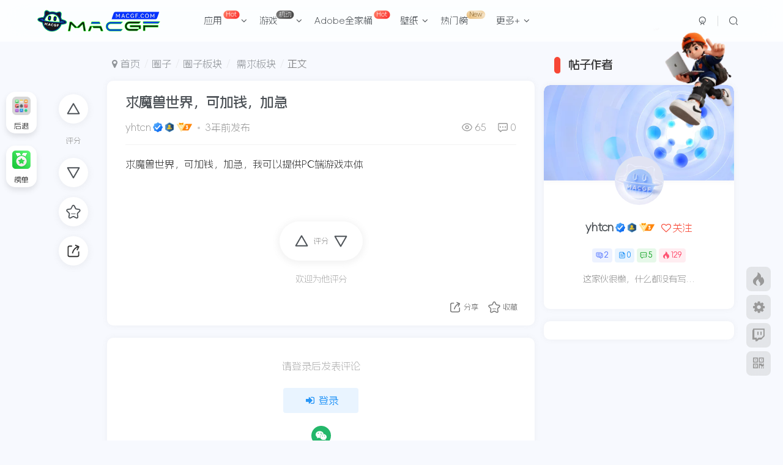

--- FILE ---
content_type: text/html; charset=UTF-8
request_url: https://www.macgf.com/forum-post/7450.html
body_size: 50286
content:
<!DOCTYPE HTML>
<html lang="zh-Hans">
<head>
	<meta charset="UTF-8">
	<link rel="dns-prefetch" href="//apps.bdimg.com">
	<meta http-equiv="X-UA-Compatible" content="IE=edge,chrome=1">
	<meta name="viewport" content="width=device-width, initial-scale=1.0, user-scalable=0, minimum-scale=1.0, maximum-scale=0.0, viewport-fit=cover">
	<meta http-equiv="Cache-Control" content="no-transform" />
	<meta http-equiv="Cache-Control" content="no-siteapp" />
	<meta name='robots' content='max-image-preview:large' />
	<style>img:is([sizes="auto" i], [sizes^="auto," i]) { contain-intrinsic-size: 3000px 1500px }</style>
	<title>求魔兽世界，可加钱，加急 - 需求板块圈子 - 圈子板块 - macGF</title>
<meta name="description" content="求魔兽世界，可加钱，加急，我可以提供PC端游戏本体  ">
<link rel="canonical" href="https://www.macgf.com/forum-post/7450.html" /><link rel='dns-prefetch' href='//cdn.staticfile.org' />
<link rel='dns-prefetch' href='//www.macgf.com' />
<link rel='stylesheet' id='wp-block-library-css' href='https://www.macgf.com/wp-includes/css/dist/block-library/style.min.css' type='text/css' media='all' />
<style id='classic-theme-styles-inline-css' type='text/css'>
/*! This file is auto-generated */
.wp-block-button__link{color:#fff;background-color:#32373c;border-radius:9999px;box-shadow:none;text-decoration:none;padding:calc(.667em + 2px) calc(1.333em + 2px);font-size:1.125em}.wp-block-file__button{background:#32373c;color:#fff;text-decoration:none}
</style>
<style id='global-styles-inline-css' type='text/css'>
:root{--wp--preset--aspect-ratio--square: 1;--wp--preset--aspect-ratio--4-3: 4/3;--wp--preset--aspect-ratio--3-4: 3/4;--wp--preset--aspect-ratio--3-2: 3/2;--wp--preset--aspect-ratio--2-3: 2/3;--wp--preset--aspect-ratio--16-9: 16/9;--wp--preset--aspect-ratio--9-16: 9/16;--wp--preset--color--black: #000000;--wp--preset--color--cyan-bluish-gray: #abb8c3;--wp--preset--color--white: #ffffff;--wp--preset--color--pale-pink: #f78da7;--wp--preset--color--vivid-red: #cf2e2e;--wp--preset--color--luminous-vivid-orange: #ff6900;--wp--preset--color--luminous-vivid-amber: #fcb900;--wp--preset--color--light-green-cyan: #7bdcb5;--wp--preset--color--vivid-green-cyan: #00d084;--wp--preset--color--pale-cyan-blue: #8ed1fc;--wp--preset--color--vivid-cyan-blue: #0693e3;--wp--preset--color--vivid-purple: #9b51e0;--wp--preset--gradient--vivid-cyan-blue-to-vivid-purple: linear-gradient(135deg,rgba(6,147,227,1) 0%,rgb(155,81,224) 100%);--wp--preset--gradient--light-green-cyan-to-vivid-green-cyan: linear-gradient(135deg,rgb(122,220,180) 0%,rgb(0,208,130) 100%);--wp--preset--gradient--luminous-vivid-amber-to-luminous-vivid-orange: linear-gradient(135deg,rgba(252,185,0,1) 0%,rgba(255,105,0,1) 100%);--wp--preset--gradient--luminous-vivid-orange-to-vivid-red: linear-gradient(135deg,rgba(255,105,0,1) 0%,rgb(207,46,46) 100%);--wp--preset--gradient--very-light-gray-to-cyan-bluish-gray: linear-gradient(135deg,rgb(238,238,238) 0%,rgb(169,184,195) 100%);--wp--preset--gradient--cool-to-warm-spectrum: linear-gradient(135deg,rgb(74,234,220) 0%,rgb(151,120,209) 20%,rgb(207,42,186) 40%,rgb(238,44,130) 60%,rgb(251,105,98) 80%,rgb(254,248,76) 100%);--wp--preset--gradient--blush-light-purple: linear-gradient(135deg,rgb(255,206,236) 0%,rgb(152,150,240) 100%);--wp--preset--gradient--blush-bordeaux: linear-gradient(135deg,rgb(254,205,165) 0%,rgb(254,45,45) 50%,rgb(107,0,62) 100%);--wp--preset--gradient--luminous-dusk: linear-gradient(135deg,rgb(255,203,112) 0%,rgb(199,81,192) 50%,rgb(65,88,208) 100%);--wp--preset--gradient--pale-ocean: linear-gradient(135deg,rgb(255,245,203) 0%,rgb(182,227,212) 50%,rgb(51,167,181) 100%);--wp--preset--gradient--electric-grass: linear-gradient(135deg,rgb(202,248,128) 0%,rgb(113,206,126) 100%);--wp--preset--gradient--midnight: linear-gradient(135deg,rgb(2,3,129) 0%,rgb(40,116,252) 100%);--wp--preset--font-size--small: 13px;--wp--preset--font-size--medium: 20px;--wp--preset--font-size--large: 36px;--wp--preset--font-size--x-large: 42px;--wp--preset--spacing--20: 0.44rem;--wp--preset--spacing--30: 0.67rem;--wp--preset--spacing--40: 1rem;--wp--preset--spacing--50: 1.5rem;--wp--preset--spacing--60: 2.25rem;--wp--preset--spacing--70: 3.38rem;--wp--preset--spacing--80: 5.06rem;--wp--preset--shadow--natural: 6px 6px 9px rgba(0, 0, 0, 0.2);--wp--preset--shadow--deep: 12px 12px 50px rgba(0, 0, 0, 0.4);--wp--preset--shadow--sharp: 6px 6px 0px rgba(0, 0, 0, 0.2);--wp--preset--shadow--outlined: 6px 6px 0px -3px rgba(255, 255, 255, 1), 6px 6px rgba(0, 0, 0, 1);--wp--preset--shadow--crisp: 6px 6px 0px rgba(0, 0, 0, 1);}:where(.is-layout-flex){gap: 0.5em;}:where(.is-layout-grid){gap: 0.5em;}body .is-layout-flex{display: flex;}.is-layout-flex{flex-wrap: wrap;align-items: center;}.is-layout-flex > :is(*, div){margin: 0;}body .is-layout-grid{display: grid;}.is-layout-grid > :is(*, div){margin: 0;}:where(.wp-block-columns.is-layout-flex){gap: 2em;}:where(.wp-block-columns.is-layout-grid){gap: 2em;}:where(.wp-block-post-template.is-layout-flex){gap: 1.25em;}:where(.wp-block-post-template.is-layout-grid){gap: 1.25em;}.has-black-color{color: var(--wp--preset--color--black) !important;}.has-cyan-bluish-gray-color{color: var(--wp--preset--color--cyan-bluish-gray) !important;}.has-white-color{color: var(--wp--preset--color--white) !important;}.has-pale-pink-color{color: var(--wp--preset--color--pale-pink) !important;}.has-vivid-red-color{color: var(--wp--preset--color--vivid-red) !important;}.has-luminous-vivid-orange-color{color: var(--wp--preset--color--luminous-vivid-orange) !important;}.has-luminous-vivid-amber-color{color: var(--wp--preset--color--luminous-vivid-amber) !important;}.has-light-green-cyan-color{color: var(--wp--preset--color--light-green-cyan) !important;}.has-vivid-green-cyan-color{color: var(--wp--preset--color--vivid-green-cyan) !important;}.has-pale-cyan-blue-color{color: var(--wp--preset--color--pale-cyan-blue) !important;}.has-vivid-cyan-blue-color{color: var(--wp--preset--color--vivid-cyan-blue) !important;}.has-vivid-purple-color{color: var(--wp--preset--color--vivid-purple) !important;}.has-black-background-color{background-color: var(--wp--preset--color--black) !important;}.has-cyan-bluish-gray-background-color{background-color: var(--wp--preset--color--cyan-bluish-gray) !important;}.has-white-background-color{background-color: var(--wp--preset--color--white) !important;}.has-pale-pink-background-color{background-color: var(--wp--preset--color--pale-pink) !important;}.has-vivid-red-background-color{background-color: var(--wp--preset--color--vivid-red) !important;}.has-luminous-vivid-orange-background-color{background-color: var(--wp--preset--color--luminous-vivid-orange) !important;}.has-luminous-vivid-amber-background-color{background-color: var(--wp--preset--color--luminous-vivid-amber) !important;}.has-light-green-cyan-background-color{background-color: var(--wp--preset--color--light-green-cyan) !important;}.has-vivid-green-cyan-background-color{background-color: var(--wp--preset--color--vivid-green-cyan) !important;}.has-pale-cyan-blue-background-color{background-color: var(--wp--preset--color--pale-cyan-blue) !important;}.has-vivid-cyan-blue-background-color{background-color: var(--wp--preset--color--vivid-cyan-blue) !important;}.has-vivid-purple-background-color{background-color: var(--wp--preset--color--vivid-purple) !important;}.has-black-border-color{border-color: var(--wp--preset--color--black) !important;}.has-cyan-bluish-gray-border-color{border-color: var(--wp--preset--color--cyan-bluish-gray) !important;}.has-white-border-color{border-color: var(--wp--preset--color--white) !important;}.has-pale-pink-border-color{border-color: var(--wp--preset--color--pale-pink) !important;}.has-vivid-red-border-color{border-color: var(--wp--preset--color--vivid-red) !important;}.has-luminous-vivid-orange-border-color{border-color: var(--wp--preset--color--luminous-vivid-orange) !important;}.has-luminous-vivid-amber-border-color{border-color: var(--wp--preset--color--luminous-vivid-amber) !important;}.has-light-green-cyan-border-color{border-color: var(--wp--preset--color--light-green-cyan) !important;}.has-vivid-green-cyan-border-color{border-color: var(--wp--preset--color--vivid-green-cyan) !important;}.has-pale-cyan-blue-border-color{border-color: var(--wp--preset--color--pale-cyan-blue) !important;}.has-vivid-cyan-blue-border-color{border-color: var(--wp--preset--color--vivid-cyan-blue) !important;}.has-vivid-purple-border-color{border-color: var(--wp--preset--color--vivid-purple) !important;}.has-vivid-cyan-blue-to-vivid-purple-gradient-background{background: var(--wp--preset--gradient--vivid-cyan-blue-to-vivid-purple) !important;}.has-light-green-cyan-to-vivid-green-cyan-gradient-background{background: var(--wp--preset--gradient--light-green-cyan-to-vivid-green-cyan) !important;}.has-luminous-vivid-amber-to-luminous-vivid-orange-gradient-background{background: var(--wp--preset--gradient--luminous-vivid-amber-to-luminous-vivid-orange) !important;}.has-luminous-vivid-orange-to-vivid-red-gradient-background{background: var(--wp--preset--gradient--luminous-vivid-orange-to-vivid-red) !important;}.has-very-light-gray-to-cyan-bluish-gray-gradient-background{background: var(--wp--preset--gradient--very-light-gray-to-cyan-bluish-gray) !important;}.has-cool-to-warm-spectrum-gradient-background{background: var(--wp--preset--gradient--cool-to-warm-spectrum) !important;}.has-blush-light-purple-gradient-background{background: var(--wp--preset--gradient--blush-light-purple) !important;}.has-blush-bordeaux-gradient-background{background: var(--wp--preset--gradient--blush-bordeaux) !important;}.has-luminous-dusk-gradient-background{background: var(--wp--preset--gradient--luminous-dusk) !important;}.has-pale-ocean-gradient-background{background: var(--wp--preset--gradient--pale-ocean) !important;}.has-electric-grass-gradient-background{background: var(--wp--preset--gradient--electric-grass) !important;}.has-midnight-gradient-background{background: var(--wp--preset--gradient--midnight) !important;}.has-small-font-size{font-size: var(--wp--preset--font-size--small) !important;}.has-medium-font-size{font-size: var(--wp--preset--font-size--medium) !important;}.has-large-font-size{font-size: var(--wp--preset--font-size--large) !important;}.has-x-large-font-size{font-size: var(--wp--preset--font-size--x-large) !important;}
:where(.wp-block-post-template.is-layout-flex){gap: 1.25em;}:where(.wp-block-post-template.is-layout-grid){gap: 1.25em;}
:where(.wp-block-columns.is-layout-flex){gap: 2em;}:where(.wp-block-columns.is-layout-grid){gap: 2em;}
:root :where(.wp-block-pullquote){font-size: 1.5em;line-height: 1.6;}
</style>
<link rel='stylesheet' id='_bootstrap-css' href='//cdn.staticfile.org/twitter-bootstrap/3.4.1/css/bootstrap.min.css?ver=7.2.2' type='text/css' media='all' />
<link rel='stylesheet' id='_fontawesome-css' href='//cdn.staticfile.org/font-awesome/4.7.0/css/font-awesome.min.css?ver=7.2.2' type='text/css' media='all' />
<link rel='stylesheet' id='_main-css' href='https://www.macgf.com/wp-content/themes/zibll/css/main.min.css?ver=7.2.2' type='text/css' media='all' />
<link rel='stylesheet' id='_forums-css' href='https://www.macgf.com/wp-content/themes/zibll/inc/functions/bbs/assets/css/main.min.css?ver=7.2.2' type='text/css' media='all' />
<script type="text/javascript" src="//cdn.staticfile.org/jquery/1.9.1/jquery.min.js?ver=7.2.2" id="jquery-js"></script>
<link rel='shortcut icon' href='https://www.macgf.com/wp-content/uploads/2023/06/0b17a665b2135515.png'><link rel='icon' href='https://www.macgf.com/wp-content/uploads/2023/06/0b17a665b2135515.png'><link rel='apple-touch-icon-precomposed' href='https://www.macgf.com/wp-content/uploads/2023/06/0b17a665b2135515.png'><meta name='msapplication-TileImage' content='https://www.macgf.com/wp-content/uploads/2023/06/0b17a665b2135515.png'><style>body{--theme-color:#f74735;--focus-shadow-color:rgba(247,71,53,.4);--focus-color-opacity1:rgba(247,71,53,.1);--main-radius:10px;--posts-list-scale:75%;--mian-max-width:1150px;}body.dark-theme{--theme-color:#81d742;--focus-shadow-color:rgba(129,215,66,.4);--focus-color-opacity1:rgba(129,215,66,.1);}@font-face {
font-family: 'AlimamaFangYuanTiVF-Thin';
src: url('https://www.macgf.com/type/AlimamaFangYuanTiVF-Thin.eot');
src:
url('https://www.macgf.com/type/AlimamaFangYuanTiVF-Thin.eot') format('embedded-opentype'),
url('https://www.macgf.com/type/AlimamaFangYuanTiVF-Thin.woff2') format('woff2'),
url('https://www.macgf.com/type/AlimamaFangYuanTiVF-Thin.woff') format('woff'),
url('https://www.macgf.com/type/AlimamaFangYuanTiVF-Thin.ttf') format('truetype'),
url('https://www.macgf.com/type/AlimamaFangYuanTiVF-Thin.svg') format('svg');

font-weight: 350;
font-style: normal;
font-display: swap;
}
*:not([class*="icon"]):not(i) {
font-family: "AlimamaFangYuanTiVF-Thin" !important;
}


/* 灵动岛样式 */
.dynamic-island {
    position: fixed;
    top: 80px;
    left: 50%;
    transform: translateX(-50%) scale(0); /* 初始状态缩小为0 */
    transform-origin: center;
    width: auto;
    height: 40px;
    background-color: #000;
    border-radius: 25px; /* 与默认高度一致的圆角半径 */
    color: white;
    display: flex;
    align-items: center;
    justify-content: space-between; /* 图片和文字之间自动分配空间 */
    transition: transform 0.4s ease-in-out, height 0.6s ease-in-out, border-radius 0.6s ease-in-out, box-shadow 0.5s ease-in-out, opacity 0.5s ease-in-out;
    overflow: visible; /* 允许溢出，避免图片被遮挡 */
    z-index: 1000;
    padding-left: 55px; /* 确保内容不贴边 */
    padding-right: 20px; /* 确保内容不贴边 */
    opacity: 0;
    box-shadow: 0 0px 10px rgba(0, 0, 0, 0.45); /* 添加黑色阴影 */
}

.dynamic-island.active {
    transform: translateX(-50%) scale(1); /* 激活状态放大为正常大小 */
    opacity: 1;
}

.dynamic-island.inactive {
    transform: translateX(-50%) scale(0); /* 关闭状态缩小 */
    opacity: 0;
}

.dynamic-island:hover {
    height: 60px; /* 鼠标悬停时高度为 100px */
    border-radius: 50px; /* 更新圆角半径以适应新高度 */
}

/* 内容和图片模糊效果 */
.island-content,
.dynamic-island img {
    filter: blur(10px); /* 初始状态模糊 */
    transition: filter 0.8s ease-in-out; /* 过渡到清晰状态 */
}

.dynamic-island.active .island-content,
.dynamic-island.active img {
    filter: blur(0); /* 激活状态清晰 */
}

.island-content {
    opacity: 0;
    transition: opacity 0.9s ease-in-out, filter 0.8s ease-in-out; /* 使内容加粗并从模糊到清晰 */
    font-weight: bold; /* 使文字加粗 */
    flex-grow: 1; /* 使内容区占满剩余空间 */
    text-align: right; /* 文字内容右对齐 */
}

.dynamic-island.active .island-content {
    opacity: 1;
}

/* 图片样式 */
.dynamic-island img {
    position: absolute;
    left: 10px; /* 保持与灵动岛左边10px的距离 */
    width: 20px; /* 图片宽度 */
    height: 20px; /* 图片高度 */
    /* border-radius: 50%;  为圆形 */
    object-fit: cover; /* 保证图片内容充满容器 */
    transition: height 0.8s ease-in-out, width 0.8s ease-in-out, filter 0.8s ease-in-out;
}

.dynamic-island:hover img {
    width: 30px; /* 鼠标悬停时，图片宽度也增大 */
    height: 30px; /* 鼠标悬停时，图片高度增大 */
}

   .bars {
            display: flex;
            align-items: center; /* 垂直居中 */
            justify-content: flex-end; /* 向右对齐 */
            gap: 3px;
        }

        .bar {
            width: 2px;
            height: 13px;
            background-color: green;
            animation: bounce 1s infinite ease-in-out;
            animation-direction: alternate;
        }

        /* 增加更多的条形波动并调整动画时间 */
        .bar:nth-child(1) { animation-duration: 1s; }
        .bar:nth-child(2) { animation-duration: 0.9s; }
        .bar:nth-child(3) { animation-duration: 0.8s; }
        .bar:nth-child(4) { animation-duration: 0.7s; }
        .bar:nth-child(5) { animation-duration: 0.6s; }
        .bar:nth-child(6) { animation-duration: 0.9s; }
        .bar:nth-child(7) { animation-duration: 0.7s; }


        @keyframes bounce {
            0% {
                transform: scaleY(0.3);
                background-color: green;
            }
            50% {
                transform: scaleY(1);
                background-color: orange;
            }
            100% {
                transform: scaleY(0.3);
                background-color: green;
            }
        }


/* rightMenu右键菜单 */
html {
	height: 100%;
	font-size: 20px
}

body {
	position: relative;
	min-height: 100%;
	background: var(--heo-background);
	color: var(--heo-fontcolor);
	font-size: 16px;
	font-family: "PingFang SC","Hiragino Sans GB","Microsoft YaHei";
	line-height: 2;
	-webkit-tap-highlight-color: transparent;
	margin: 0
}

#rightMenu {
	display: none;
	position: fixed;
	padding: 0 0.25rem;
	width: 9rem;
	height: fit-content;
	top: 10%;
	left: 10%;
	background-color: var(--heo-card-bg);
	color: var(--heo-fontcolor);
	border-radius: 12px;
	z-index: 102;
	border: var(--style-border);
	transition: 0.3s;
}

#rightMenu:hover {
	border: var(--style-border-hover);
	box-shadow: var(--heo-shadow-theme);
}

#rightMenu .rightMenu-group {
	padding: 0.35rem 0.3rem;
}

#rightMenu .rightMenu-group:not(:nth-last-child(1)) {
	border-bottom: 1px dashed var(--heo-theme-op);
}

#rightMenu .rightMenu-group.rightMenu-small {
	display: flex;
	justify-content: space-between;
}

#rightMenu .rightMenu-group .rightMenu-item {
	border-radius: 8px;
	transition: 0.3s;
	cursor: pointer;
}

#rightMenu .rightMenu-line .rightMenu-item {
	margin: 0.25rem 0;
	padding: 0.25rem 0;
}

#rightMenu .rightMenu-group.rightMenu-line .rightMenu-item {
	display: flex;
}

#rightMenu .rightMenu-group .rightMenu-item:hover {
	background-color: var(--heo-theme);
	color: var(--heo-white);
	box-shadow: var(--heo-shadow-theme);
}

#rightMenu .rightMenu-group .rightMenu-item i {
	display: inline-block;
	text-align: center;
	line-height: 1.5rem;
	width: 1.5rem;
	padding: 0 0.25rem;
}

#rightMenu .rightMenu-line .rightMenu-item i {
	margin: 0 0.25rem;
}

#rightMenu .rightMenu-group .rightMenu-item span {
	line-height: 1.5rem;
}

#rightmenu-mask {
	position: fixed;
	width: 100vw;
	height: 100vh;
	background: rgba(255, 255, 255, 0.1); 
	top: 0;
	left: 0;
	display: none;
	z-index: 101;
	margin: 0!important;
}


@charset  "UTF-8";

:root{
  --heo-white: #fff;
  --heo-white-op: rgba(255,255,255,0.2);
  --heo-black: #000;
  --heo-black-op: rgba(0,0,0,0.2);
  --heo-none: #00000000;
  --heo-gray: #999999;
  --heo-gray-op: #9999992b;
  --heo-vip: #e5a80d;
  --heo-main: var(--heo-theme);
  --heo-main-op: var(--heo-theme-op);
  --heo-main-op-deep: var(--heo-theme-op-deep);
  --heo-main-none: var(--heo-theme-none);
  --heo-shadow-theme: 0 8px 12px -3px var(--heo-theme-op);
  --heo-shadow-blackdeep: 0 2px 16px -3px rgba(0, 0, 0,.15);
  --heo-shadow-main: 0 8px 12px -3px var(--heo-main-op);
  --heo-shadow-blue: 0 8px 12px -3px rgba(40, 109, 234,.20);
  --heo-shadow-white: 0 8px 12px -3px rgba(255, 255, 255,.20);
  --heo-shadow-black: 0 0 12px 4px rgba(0, 0, 0,.05);
  --heo-shadow-yellow: 0px 38px 77px -26px rgba(255, 201, 62,.12);
  --heo-shadow-red: 0 8px 12px -3px #ee7d7936;
  --heo-shadow-green: 0 8px 12px -3px #87ee7936;
  --heo-logo-color: linear-gradient(215deg,#4584ff 0%,#cf0db9 100%);
  --heo-snackbar-time: 5s;
  --style-border: 1px solid var(--heo-card-border);
  --style-border-always: 1px solid var(--heo-card-border);
  --style-border-hover: 1px solid var(--heo-main);
  --style-border-hover-always: 1px solid var(--heo-main);
  --style-border-dashed: 1px dashed var(--heo-theme-op);

  --heo-theme: #425AEF;
  --heo-theme-op: #4259ef23;
  --heo-theme-op-deep: #4259efdd;
  --heo-theme-none: #4259ef01;
  --heo-blue: #425AEF;
  --heo-red: #D8213C;
  --heo-pink: #FF7C7C;
  --heo-green: #28a63f;
  --heo-yellow: #c28b00;
  --heo-yellow-op: #d99c001a;
  --heo-orange: #e38100;
  --heo-fontcolor: #363636;
  --heo-background: #f7f9fe;
  --heo-reverse: #000;
  --heo-maskbg: rgba(255, 255, 255, 0.6);
  --heo-maskbgdeep: rgba(255, 255, 255, 0.85);
  --heo-hovertext: var(--heo-main);
  --heo-ahoverbg: #F7F7FA;
  --heo-lighttext: var(--heo-main);
  --heo-secondtext: rgba(60, 60, 67, 0.6);
  --heo-scrollbar: rgba(60, 60, 67, 0.4);
  --heo-card-btn-bg: #edf0f7;
  --heo-post-blockquote-bg: #fafcff;
  --heo-post-tabs-bg: #f2f5f8;
  --heo-secondbg: #f1f3f8;
  --heo-shadow-nav:0 5px 12px -5px rgba(102, 68, 68, 0.05);
  --heo-card-bg: #fff;
  --heo-card-bg-op: var(--heo-black-op);
  --heo-card-bg-none: rgba(255, 255, 255, 0);
  --heo-shadow-lightblack:0 5px 12px -5px rgba(102, 68, 68, 0.00);
  --heo-shadow-light2black:0 5px 12px -5px rgba(102, 68, 68, 0.00);
  --heo-card-border: #e3e8f7;
  --heo-shadow-border: 0 8px 16px -4px #2c2d300c;
  --style-border-forever: 2px solid var(--heo-main);
}

::selection {
  background: var(--heo-fontcolor);
  color: var(--heo-background);
}

[data-theme=light] {
  --heo-theme: #425AEF;
  --heo-theme-op: #4259ef23;
  --heo-theme-op-deep: #4259efdd;
  --heo-theme-none: #4259ef01;
  --heo-blue: #425AEF;
  --heo-red: #D8213C;
  --heo-pink: #FF7C7C;
  --heo-green: #28a63f;
  --heo-yellow: #c28b00;
  --heo-yellow-op: #d99c001a;
  --heo-orange: #e38100;
  --heo-fontcolor: #363636;
  --heo-background: #f7f9fe;
  --heo-reverse: #000;
  --heo-maskbg: rgba(255, 255, 255, 0.6);
  --heo-maskbgdeep: rgba(255, 255, 255, 0.85);
  --heo-hovertext: var(--heo-main);
  --heo-ahoverbg: #F7F7FA;
  --heo-lighttext: var(--heo-main);
  --heo-secondtext: rgba(60, 60, 67, 0.6);
  --heo-scrollbar: rgba(60, 60, 67, 0.4);
  --heo-card-btn-bg: #edf0f7;
  --heo-post-blockquote-bg: #fafcff;
  --heo-post-tabs-bg: #f2f5f8;
  --heo-secondbg: #f1f3f8;
  --heo-shadow-nav:0 5px 12px -5px rgba(102, 68, 68, 0.05);
  --heo-card-bg: #fff;
  --heo-card-bg-op: var(--heo-black-op);
  --heo-card-bg-none: rgba(255, 255, 255, 0);
  --heo-shadow-lightblack:0 5px 12px -5px rgba(102, 68, 68, 0.00);
  --heo-shadow-light2black:0 5px 12px -5px rgba(102, 68, 68, 0.00);
  --heo-card-border: #e3e8f7;
  --heo-shadow-border: 0 8px 16px -4px #2c2d300c;
  --style-border-forever: 2px solid var(--heo-main);
}

[data-theme=dark] {
  --heo-theme: #0084FF;
  --heo-theme-op: #0084FF23;
  --heo-theme-op-deep: #0084ffdd;
  --heo-theme-none: #0084FF00;
  --heo-blue: #0084FF;
  --heo-red: #FF3842;
  --heo-pink: #FF7C7C;
  --heo-green: #57bd6a;
  --heo-yellow: #ffc93e;
  --heo-yellow-op: #ffc93e30;
  --heo-orange: #ff953e;
  --heo-fontcolor: #F7F7FA;
  --heo-background: #18171d;
  --heo-reverse: #fff;
  --heo-maskbg: rgba(0,0,0, 0.6);
  --heo-maskbgdeep: rgba(0,0,0, 0.85);
  --heo-hovertext: #0A84FF;
  --heo-ahoverbg: #fff;
  --heo-lighttext: #f2b94b;
  --heo-secondtext: #a1a2b8;
  --heo-scrollbar: rgba(200, 200, 223, 0.4);
  --heo-card-btn-bg: #30343f;
  --heo-post-blockquote-bg: #000;
  --heo-post-tabs-bg: #121212;
  --heo-secondbg: #30343f;
  --heo-shadow-nav:0 5px 20px 0px rgba(28, 28, 28, 0.4);
  --heo-card-bg: #1d1e22;
  --heo-card-bg-op: var(--heo-white-op);
  --heo-card-bg-none: #1d1b2600;
  --heo-shadow-lightblack:0 5px 12px -5px rgba(102, 68, 68, 0.0);
  --heo-shadow-light2black:0 5px 12px -5px rgba(102, 68, 68, 0.0);
  --heo-card-border: #282829;
  --heo-shadow-border: 0 8px 16px -4px #00000050;
  --style-border-forever: 2px solid var(--heo-lighttext);
}

@media screen and (max-width: 768px){
  :root{
	--style-border: 0px solid var(--heo-card-border);
	--style-border-hover: 0px solid var(--heo-main);
  }
}


@keyframes fadeOut {
  50% {
	opacity: 1;
  }
 
  100% {
	opacity: 0;
  }
}

/** 列表苹果风菜单按钮样式开始 **/

.tools {
	display: flex;
	align-items: center;
	padding: 4px;
}

.circle {
	padding: 0 4px;
}

.red {
	background-color: #ff605c;
}

.yellow {
	background-color: #ffbd44;
}

.green {
	background-color: #00ca4e;
}

.item-thumbnail {
	margin-top: 5px;
}

.box {
	display: inline-block;
	align-items: center;
	width: 10px;
	height: 10px;
	padding: 1px;
	border-radius: 50%;
}

/** 列表苹果风菜单按钮样式结束 **/

/** 首页侧边导航直达条开始 **/

@media (max-width: 1200px) {
	.ranking-item {
		display: none;
	}  
}

ul#menu {
	position: fixed;
	left: 0;
	top: 40%;
	width: 120px;
	transform: translateY(-45%);
	background-color: var(--main-bg-color);;
	box-shadow: 0 4px 8px 0 rgb(108 0 255 / 10%);
	border-radius: 0 8px 8px 0;
	text-align: center;
	color: #6d7278;
	z-index: 3;
	user-select: none;
}

#menu li {
	position: relative;
	padding: 13px 0;
	cursor: pointer;
	transition: color .2s;
}

#menu li:after {
	position: absolute;
	top: 0;
	left: 50%;
	margin-left: -30px;
	content: '';
	width: 60px;
	border: 0.1px solid #eaeef3ab;
}

#menu li+li:after {
	position: absolute;
	top: 0;
	left: 50%;
	margin-left: -30px;
	content: '';
	width: 60px;
	border: 1px solid #f3f5f77a;
}


#menu.ontop{
	opacity: 0;
	transition: .6s;
	transform: translateY(-30%);
}


#menu.show{
	opacity: 1;
	transform: translateY(-45%);
	visibility: unset;
}
/** 首页侧边导航直达条结束 **/

/** 首页排行榜列表 **/

.list.clearfix {
	display: flex;
	justify-content: space-between;
}

.ranking-item {
	position: relative;
	width: 365px;
	/* height: 400px; */
	/* margin-right: 10px; */
	/* margin-left: 10px; */
	background: #fff;
	/* box-shadow: 0 2px 6px 0 rgb(55 55 55 / 7%); */
	/* border-radius: 8px; */
	box-shadow: 0 0 10px var(--main-shadow);
	border-radius: var(--main-radius);
	margin-bottom: 20px;
}

a.top-icon.js-rank-bottom1 {
	display: block;
	width: 129px;
	height: 43px;
	line-height: 32px;
	position: absolute;
	left: 119px;
	top: -7px;
	background: url(https://www.macgf.com/img/phb/ranking1.png) no-repeat center/100%;
	font-size: 18px;
	color: #fff;
	font-weight: 600;
	text-align: center;
}

a.top-icon.js-rank-bottom2 {
	display: block;
	width: 129px;
	height: 43px;
	line-height: 32px;
	position: absolute;
	left: 119px;
	top: -7px;
	background: url(https://www.macgf.com/img/phb/ranking2.png) no-repeat center/100%;
	font-size: 18px;
	color: #fff;
	font-weight: 600;
	text-align: center;
}

a.top-icon.js-rank-bottom3 {
	display: block;
	width: 129px;
	height: 43px;
	line-height: 32px;
	position: absolute;
	left: 119px;
	top: -7px;
	background: url(https://www.macgf.com/img/phb/ranking3.png) no-repeat center/100%;
	font-size: 18px;
	color: #fff;
	font-weight: 600;
	text-align: center;
}

.class-box {
	margin-top: 60px;
}

a.class-item.js-rank {
	display: block;
	width: 100%;
	height: 80px;
	display: flex;
	align-items: center;
	margin-bottom: 20px;
}

.num-icon.num-icon1 {
	width: 19px;
	height: 22px;
	background: url(https://www.macgf.com/img/phb/top1.png) no-repeat center/100%;
	margin: 0 12px 0 15px;
}

img.class-pic {
	width: 90px;
	border-radius: 8px;
	margin-right: 5px;
}

.class-info {
	width: 190px;
	font-size: 12px;
}

.name {
	color: #545c63;
	line-height: 20px;
	font-weight: 400;
	margin-bottom: 2px;
	text-overflow: ellipsis;
	display: -webkit-box;
	-webkit-line-clamp: 2;
	overflow: hidden;
	-webkit-box-orient: vertical;
}

.price {
	color: #f01414;
	font-weight: 600;
	margin-bottom: 2px;
}

.study-num {
	color: #9199a1;
	font-weight: 400;
}

.num-icon.num-icon2 {
	background: url(https://www.macgf.com/img/phb/top2.png) no-repeat center/100%;
	margin: 0 12px 0 15px;
	width: 19px;
	height: 22px;
}

.num-icon.num-icon3 {
	background: url(https://www.macgf.com/img/phb/top3.png) no-repeat center/100%;
	margin: 0 12px 0 15px;
	width: 19px;
	height: 22px;
}

.num-icon.num-icon4 {
	background: url(https://www.macgf.com/img/phb/top4.png) no-repeat center/100%;
	margin: 0 12px 0 15px;
	width: 19px;
	height: 22px;
}

.num-icon.num-icon5 {
	background: url(https://www.macgf.com/img/phb/top5.png) no-repeat center/100%;
	margin: 0 12px 0 15px;
	width: 19px;
	height: 22px;
}

.num-icon.num-icon6 {
	background: url(https://www.macgf.com/img/phb/top6.png) no-repeat center/100%;
	margin: 0 12px 0 15px;
	width: 19px;
	height: 22px;
}

.num-icon.num-icon7 {
	background: url(https://www.macgf.com/img/phb/top7.png) no-repeat center/100%;
	margin: 0 12px 0 15px;
	width: 19px;
	height: 22px;
}

.num-icon.num-icon8 {
	background: url(https://www.macgf.com/img/phb/top8.png) no-repeat center/100%;
	margin: 0 12px 0 15px;
	width: 19px;
	height: 22px;
}

.num-icon.num-icon9 {
	background: url(https://www.macgf.com/img/phb/top9.png) no-repeat center/100%;
	margin: 0 12px 0 15px;
	width: 19px;
	height: 22px;
}

a.bottom-link.js-rank-bottom {
	width: 120px;
	height: 24px;
	display: flex;
	justify-content: center;
	align-items: center;
	margin: 0 auto;
	font-size: 12px;
	color: #fff;
	line-height: 12px;
	font-weight: 500;
	background-image: linear-gradient(270deg,#ff4f39 0,#fd6400 100%);
	border-radius: 12px;
	margin-bottom: 20px;
}

/** 首页排行榜列表结束 **/




/** 导航幻灯片 文字区域向下偏移**/
.header-slider-search {
	max-width: 840px;
	margin: auto;
	padding: 0 20px;
	font-size: 17px;
	top: calc(60%);
	z-index: 2
}

/** 导航幻灯片 搜索区域优化**/
.header-slider-search .line-form {
	background: rgb(181,181,181,0.3);
	background-clip: padding-box;
	border-radius: 100px;
	padding: 0.5em 1.2em;
	z-index: 1;
	color: #e4ffe4bf;
}

/** 导航幻灯片热门搜索按钮优化 **/
.header-slider-search .search_keywords {
	background: rgb(180,190,204,0.3);
	background-clip: padding-box;
	backdrop-filter: blur(4px);
	color: rgb(246 255 244 / 24%);
}

/** 板块图标圆角修复 **/
.plate-thumb>img {
	border-radius: 0px;
}
/** 用户动态弹幕 **/
#macgf-barrage {
	position:fixed;
	/*max-width:100%;*/
	right: 50px;
	bottom: 0;
	z-index: 999;
}
#macgf-barrage li {
	display: block;
	opacity: 0;
	border-radius: 5px;
	color: #fff;
	padding: 5px 10px 5px 10px;
	clear: both;
	font-size: 14px;
	height: 30px;
	float: right;
	line-height: 20px;
	box-shadow: 0 0 0 3px #eee;    
}
#macgf-barrage li a.img {
	width:26px;
	height:26px
}
#macgf-barrage li a:hover {
	color:var(--primary-color)!important
}
#macgf-barrage li a:first-child {
	margin-right:4px;
	width:26px
}
#macgf-barrage li a:last-child,#macgf-barrage li a:last-child font {
	color:#fff
}
#macgf-barrage li a:last-child n {
	text-decoration:underline;
	margin:0 5px
}
#macgf-barrage li img {
	width: 20px;
	height: 20px;
	border-radius: 100%;
	vertical-align: sub;
	margin-right: 6px;
	border: 1px solid #fff;
	background-color:#fff;  
}
@media screen and (max-width:900px) {
	#macgf-barrage {
		display:none
	}
}
/** 用户动态弹幕结束 **/




.posts-item:not(article):hover {
	opacity: 1;
	z-index: 99;
	border-radius: 20px;
	transform: translateY(0px);
	box-shadow: 0 2px 2px rgba(0, 0, 255, 0.2);
	animation: index-link-active 1s cubic-bezier(0.315, 0.605, 0.375, 0.925) forwards;
}

@keyframes index-link-active {
	0% {
		transform: perspective(2000px) rotateX(0) rotateY(0) translateZ(0);
	}
	16% {
		transform: perspective(2000px) rotateX(10deg) rotateY(5deg) translateZ(32px);
	}
	100% {
		transform: perspective(2000px) rotateX(0) rotateY(0) translateZ(65px);
	}
}

@media screen and (min-width:980px) {
	.posts-row>*:hover {
		transition:all 0.3s;
		content: " ";
		right: -5px;
		background-size: contain;
		background-position: center right;
		background-image: url();
		background-repeat: no-repeat;
	}
}




/**文章封面美化开始*/


.posts-item.card .item-thumbnail {
	background: #c4cffa26;
	width: 100%;
	padding-bottom: var(--posts-card-scale);
}
a.item-category {
	position: absolute;
	left: 10px;
	top: 10px;
	padding: 5px 6px;
	font-size: 1rem;
	line-height: 1;
	color: #fff;
	background: rgb(54 117 255 / 19%);
	-webkit-backdrop-filter: blur(10px);
	backdrop-filter: blur(10px);
	border-radius: 6px;
}
a.item-category-app {
	position: absolute;
	height: 24px;
	line-height: 24px;
	width: 100%;
	text-align: center;
	bottom: 0;
	left: 0;
	background: radial-gradient(circle,#3783ff,#3783ffbf);
	color: #fff;
	font-size: 12px;
	border-radius: 0 0 10px 10px;
}
a.item-category-app-b {
	position: absolute;
	height: 24px;
	line-height: 24px;
	width: 100%;
	text-align: center;
	bottom: 0;
	left: 0;
	background: radial-gradient(circle,#ff5631,#ff5631ba);
	color: #fff;
	font-size: 12px;
	border-radius: 0 0 10px 10px;
}
a.item-category-app-c {
	position: absolute;
	height: 24px;
	line-height: 24px;
	width: 100%;
	text-align: center;
	bottom: 0;
	left: 0;
	background: radial-gradient(circle,#464242,#464242ad);
	color: #fff;
	font-size: 12px;
	border-radius: 0 0 10px 10px;
}
/**文章封面美化结束*/

/**用户排行榜开始*/

.left {
 float: left;
}
.right {
 float: right;
}
img {
 border: none;
}

.hot-top {

width: 100%;
background: linear-gradient(180deg, #ecf2ff, var(--main-bg-color));
border: 2px solid var(--main-bg-color);
box-shadow: 6px 6px 15px 0 rgb(136 167 225 / 21%), -6px -6px 15px 0 var(--main-bg-color);
transition: all 0.2s;
/* background: var(--main-bg-color); */
margin-bottom: 25px;
padding: 22px 20px;
position: relative;
height: 147px;
overflow: hidden;
border-radius: 10px 10px 10px 10px;

}
.hot-top .tg-ph {

 background-size: 100% 100%;
 position: absolute;
 right: 0;
 top: 0;
 z-index: 2;
 display: block;
 width: 60px;
 height: 60px;
}
.hot-top .left {
 height: 100%;
}
.hot-top .left a {
 display: block;
 width: 121px;
 height: 45px;
 line-height: 45px;
 background: #f6f6f6;
 text-align: center;
 font-size: 15px;
 color: #989898;
 margin-bottom: 13px;
 cursor: pointer;
 border-radius: 10px;
}
.hot-top .left a:last-child {
 margin-bottom: 0;
}
.hot-top .left .hover {
 background: #2b21fa;
 color: #FFF;
 position: relative;
}
.hot-top .left .hover:after {
 content: "";
 width: 0;
 height: 0;
 border-top: 7px solid transparent;
 border-bottom: 7px solid transparent;
 border-left: 10px solid #2b21fa;
 position: absolute;
 top: 15.5px;
 right: -10px;
 z-index: 1;
}
.hot-top .right-main {
 height: 100%;
 overflow-y: auto;
 margin-bottom: 30px;
}
.hot-top .right-main:last-child {
 margin-bottom: 0px;
}
.hot-top .right-overflow {
 transition: 0.4s all;
 transform: translateY(0);
}
.hot-top .right {
 float: left;
 width: calc( 100% - 147px);
 margin-left: 26px;
 height: 100%;
}
.hot-top .right .top-ul {
 height: 110px;
 overflow: hidden;
}
.hot-top .right .top-ul li {
 width: 78px;
 float: left;
 margin-right: 20px;
}
.hot-top .right .top-ul li:nth-child(10n) {
 margin-right: 0;
}
.hot-top .right .top-ul li a {
 display: block;
}
.hot-top .right .top-ul li a .list-img {
 width: 100%;
 height: 78px;
 line-height: 78px;
 text-align: center;
 border-radius: 10px;
}
.hot-top .right .top-ul li a .list-img img {
 width: 100%;
}
.hot-top .right .top-ul li a .list-img img:hover {
 opacity: 0.8;
}
.hot-top .right .top-ul li a h3 {
 margin-top: 7px;
 font-size: 13px;
 line-height: 25px;
 height: 25px;
 overflow: hidden;
 width: 100%;
 text-align: center;
}
.new-position {
 height: 780px;
}
.new-position .left {
 height: 100%;
 width: calc( ( 100% -  13px ) * 0.36 );
}
.new-position .right {
 width: calc( ( 100% -  13px ) * 0.64 );
 height: 100%;
 background: #FFF;
 padding: 17px 28px;
}
.new-position .layui-carousel > [carousel-item] > * {
 background: #FFF;
}
.new-position #index-lb {
 height: 300px;
}
.new-position #index-lb div div img {
 width: 100%;
 min-height: 100%;
}
.new-position .index-login {
 background: #FFF;
 margin-top: 13px;
 height: calc( 767px  - 300px);
 padding: 25px 33px;
 position: relative;
}

span.note {
	position: absolute;
	top: 10px;
	right: -50px;
	z-index: 1;
	width: 140px;
	height: 20px;
	background: #2c40a0;
	color: #fff;
	line-height: 20px;
	-webkit-transform: rotate(45deg);
	transform: rotate(45deg);
	text-align: center;
	font-size: 12px;
}

/**用户排行榜结束*/



/**分类封面调整开始*/
.page-cover {
	padding-bottom: calc(15% + 80px);
}
/**分类封面调整结束*/

/*滚动条显示样式*/  
 ::-webkit-scrollbar-thumb{
	background-color:#FF3E96;  /*更改喜欢的十六进制颜色*/
	height:50px;  
	outline-offset:-2px;  
	outline:2px solid #fff;  
	-webkit-border-radius:4px;  
	border: 2px solid #fff;  
 }  
 /*滚动条大小*/ 
 ::-webkit-scrollbar{  
	width:10px;  
	height:8px;  
 }  
 /*滚动框背景样式*/  
 ::-webkit-scrollbar-track-piece{  
	background-color:#fff;  
	-webkit-border-radius:0;  
 }

/**加载圆圈特效开始*/
  #circle {   
		background-color: rgba(0,0,0,0);   
		border:5px solid rgba(138,43,226,0.9);   
		opacity:.9;   
		border-right:5px solid rgba(0,0,0,0);   
		border-left:5px solid rgba(0,0,0,0);   
		border-radius:50px;   
		box-shadow: 0 0 35px #9a3ad1;   
		width:50px;   
		height:50px;   
			margin:0 auto;          
		position:fixed;   
			left:30px;   
			bottom:30px;   
		-moz-animation:spinPulse 1s infinite ease-in-out;   
		-webkit-animation:spinPulse 1s infinite ease-in-out;   
		-o-animation:spinPulse 1s infinite ease-in-out;   
		-ms-animation:spinPulse 1s infinite ease-in-out;   
	  
	}   
	#circle1 {   
		background-color: rgba(0,0,0,0);   
		border:5px solid rgba(138,43,226,0.9);   
		opacity:.9;   
		border-left:5px solid rgba(0,0,0,0);   
		border-right:5px solid rgba(0,0,0,0);   
		border-radius:50px;   
		box-shadow: 0 0 15px #9a3ad1;    
		width:30px;   
		height:30px;   
			margin:0 auto;   
			position:fixed;   
			left:40px;   
			bottom:40px;   
		-moz-animation:spinoffPulse 1s infinite linear;   
		-webkit-animation:spinoffPulse 1s infinite linear;   
		-o-animation:spinoffPulse 1s infinite linear;   
		-ms-animation:spinoffPulse 1s infinite linear;   
	}   
	@-moz-keyframes spinPulse {   
		0% { -moz-transform:rotate(160deg); opacity:0; box-shadow:0 0 1px #505050;}   
		50% { -moz-transform:rotate(145deg); opacity:1; }   
		100% { -moz-transform:rotate(-320deg); opacity:0; }   
	}   
	@-moz-keyframes spinoffPulse {   
		0% { -moz-transform:rotate(0deg); }   
		100% { -moz-transform:rotate(360deg);  }   
	}   
	@-webkit-keyframes spinPulse {   
		0% { -webkit-transform:rotate(160deg); opacity:0; box-shadow:0 0 1px #505050; }   
		50% { -webkit-transform:rotate(145deg); opacity:1;}   
		100% { -webkit-transform:rotate(-320deg); opacity:0; }   
	}   
	@-webkit-keyframes spinoffPulse {   
		0% { -webkit-transform:rotate(0deg); }   
		100% { -webkit-transform:rotate(360deg); }   
	}   
	@-o-keyframes spinPulse {   
		0% { -o-transform:rotate(160deg); opacity:0; box-shadow:0 0 1px #505050; }   
		50% { -o-transform:rotate(145deg); opacity:1;}   
		100% { -o-transform:rotate(-320deg); opacity:0; }   
	}   
	@-o-keyframes spinoffPulse {   
		0% { -o-transform:rotate(0deg); }   
		100% { -o-transform:rotate(360deg); }   
	}   
	@-ms-keyframes spinPulse {   
		0% { -ms-transform:rotate(160deg); opacity:0; box-shadow:0 0 1px #505050; }   
		50% { -ms-transform:rotate(145deg); opacity:1;}   
		100% { -ms-transform:rotate(-320deg); opacity:0; }   
	}   
	@-ms-keyframes spinoffPulse {   
		0% { -ms-transform:rotate(0deg); }   
		100% { -ms-transform:rotate(360deg); }   
	}  
	/**加载圆圈特效结束*/
	
	
 
 
/*底部按钮美化开始*/
.github-badge {
  display: inline-block;
  border-radius: 4px;
  text-shadow: none;
  font-size: 12px;
  color: #fff;
  /*line-height: 15px;*/
  background-color: #abbac3;
  margin-bottom: 5px;
}
.github-badge .badge-subject {
  display: inline-block;
  background-color: #f6b044;
  padding: 4px 4px 4px 6px;
  border-top-left-radius: 4px;
  border-bottom-left-radius: 4px;
}
.github-badge .badge-value {
  display: inline-block;
  padding: 4px 6px 4px 4px;
  border-top-right-radius: 4px;
  border-bottom-right-radius: 4px;
}
.github-badge .bg-blue {
  background-image: -webkit-linear-gradient(0deg, #3ca5f6 0%, #a86af9 100%);
}
.github-badge .bg-orange {
  background-color: #05b1a4;
}
.github-badge .bg-red {
  background-color: #f55066;
}
.github-badge .bg-green {
  background-color: #e76dcb;
}
/*底部按钮美化结束*/

/*二级标题*/
.title-theme {
	position: relative;
	padding-left: 1.4em;
	font-size: 18px;
	font-weight: bold;
}

.title-theme small {
	font-size: 80%;
	opacity: .7
}

.tab-nav-theme li:before,.title-h-center:before,.title-h-left:before,.title-theme:before,.wp-posts-content>h1.has-text-align-center:before,.wp-posts-content>h1:not([class]):before,.wp-posts-content>h2.has-text-align-center:before,.wp-posts-content>h2:not([class]):before,.wp-posts-content>h3.has-text-align-center:before,.wp-posts-content>h3:not([class]):before,.wp-posts-content>h4.has-text-align-center:before,.wp-posts-content>h4:not([class]):before,.zib-widget>h3:before {
	position: absolute;
	content: '';
	width: 10px;
	background: var(--theme-color);
	top: 15%;
	left: 2px;
	bottom: 10%;
	border-radius: 10px;
	box-shadow: 1px 1px 1px -1px var(--theme-color)
}

/*二级标题*/


.lastpagenotice_noticewrap {
	margin-left: 45%;
	margin-top: 0px;
	margin-bottom: 0px
}

.lastpagenotice_noticewrap .lastpagenotice_notice {
	position: relative;
	margin: 0 auto;
	height: 74px;
	width: 100%;
	color: hsla(0,0%,100%,.6);
	box-sizing: border-box
}

.lastpagenotice_noticewrap .lastpagenotice_notice img {
	margin: 0 auto
}

.lastpagenotice_noticewrap .lastpagenotice_notice .lastpagenotice_text {
	display: block;
	position: absolute;
	font-size: 14px;
	line-height: 20px;
	top: 50%;
	-webkit-transform: translateY(-50%);
	-ms-transform: translateY(-50%);
	transform: translateY(-50%);
	left: -webkit-calc(60px);
	left: calc(80px);
	color: #999;
	text-align: left
}

.lastpagenotice_noticewrap .lastpagenotice_notice .lastpagenotice_line {
	width: 100%;
	height: 1px;
	background-color: hsla(0,0%,100%,.05);
	position: absolute;
	bottom: 0
}



/*新年悬挂*/

@keyframes lampLine-38cc6824 {
	0% {
		transform: rotate(10deg)
	}

	to {
		transform: rotate(-10deg)
	}
}

.rabbit-doll {
	width: 200px;
	height: 200px;
	display: inline-block;
	background: url(https://www.macgf.com/wp-content/uploads/2025/09/1dd11853c8210158.webp) no-repeat 50%/100%;
	vertical-align: middle;
	position: absolute;
	left: 80%;
	top: 25px;
	z-index: 50;
	cursor: pointer;
	animation: lampLine-38cc6824 1.2s ease-in-out 0s infinite alternate;
	margin-left: -1px;
	transform-origin: 50% 0;
	pointer-events:none;
}

/*文章左上角标签*/
.PicTagLegalCopyRecommend[data-v-3f6e40b2] {
	position: absolute;
	left: 10px;
	top: 8px;
	width: 100%;
	height: 100%;
}


.PicTagLegalCopyRecommend .icon_PicTagLegalCopySpecial[data-v-3f6e40b2] {
	width: 35%;
	height: 10%;
	display: inline-block;
	background: url(//www.macgf.com/img/mfyh.svg) no-repeat 50%/100%;
	vertical-align: middle
}


/*.moveing-warp 波浪 */
.moveing-warp {
	width: 100%;
	height: 20px;
	position: relative;
	overflow: hidden;
	z-index: 1;
	margin-top: -19px;
}

.moveing-warp .warp1, .moveing-warp .warp2, .moveing-warp .warp3 {
	-webkit-mask: url(../img/move.svg);
	mask: url(../img/move.svg);
	background-color: #607dff30
}

.moveing-warp .move {
	width: 200%;
	height: 100%;
	display: block;
	position: absolute;
	left: 0;
	bottom: 0;
	background-repeat: repeat-x;
	background-position: left bottom;
	background-size: 350px 100%;
	transform-origin: 0 100% 0;
	animation-name: move;
	animation-timing-function: linear;
	animation-iteration-count: infinite;
}

.moveing-warp .warp1 {
	animation-delay: -5s;
	animation-duration: 15s;
}

.moveing-warp .warp2 {
	animation-delay: -2s;
	animation-duration: 8s;
}

.moveing-warp .warp3 {
	animation-delay: -1s;
	animation-duration: 3s;
}

@keyframes move {
	0% {
		transform: translate(-175px,0px) scale(1,1)
	}

	50% {
		transform: translate(-87px,0px) scale(1,0.5)
	}

	100% {
		transform: translate(0px,0px) scale(1,1)
	}
}


/** 鼠标样式 开始**/
/** 普通指针样式**/

body {
cursor: url(https://www.macgf.com/img/default.cur), auto;
}


/** 链接指针样式**/
a:hover{cursor:url(https://www.macgf.com/img/link.cur), pointer;}
/** 鼠标样式 结束**/

/** 壁纸标题毛玻璃 **/
span.bottom-l {
	overflow: hidden;
	text-overflow: ellipsis;
	white-space: nowrap;
}.n-collect-item-bottom {
	position: absolute;
	bottom: 0;
	left: 0;
	width: 100%;
	height: 34px;
	background: rgba(0,0,0,.2);
	border-radius: 0 0 4px 4px;
	-webkit-backdrop-filter: saturate(180%) blur(20px);
	backdrop-filter: saturate(180%) blur(20px);
	font-size: 13px;
	color: #fff;
	text-shadow: 0 2px 2px rgba(0,0,0,.16);
	display: -webkit-box;
	display: -ms-flexbox;
	display: flex;
	-webkit-box-align: center;
	-ms-flex-align: center;
	align-items: center;
	-webkit-box-pack: justify;
	-ms-flex-pack: justify;
	justify-content: space-between;
	padding: 0 18px;
	z-index: 5;
}

/** 图标跳动 **/
.img-thumb {
	.tptds{
		width: 250rpx;
		height: 250rpx;
		border-radius: 20%;
		border:1px solid transparent;
		animation: huxi 1200ms ease-out infinite alternate;
	}
}
@keyframes huxi{
		0%{
			opacity: 1;
			transform: scale(.8);
			transform: translateY(3px);
			box-shadow:0 1px 2px rgba(255,255,255,0.1);
		}
		100%{
			opacity: 1;
			transform: scale(1);
			transform: translateY(-2px);
			box-shadow:0 1px 30px rgb(73 59 255 / 0%);
		}
	}


/** 用户排行榜在线状态 **/
img.rela {
	position: absolute;
	left: 52px;
	z-index: 2;
	/* right: 50px; */
	top: 58px;
	height: 25px;
	width: 25px;
}
.hot-top .right .top-ul li a {
	display: block;
	position: relative;
}



/*.avatar{border-radius: 50%; animation: light 4s ease-in-out infinite; transition: 2s;}.avatar:hover{transform: scale(1) rotate(720deg);}@keyframes light{0%{box-shadow: 0 0 4px #f00;} 25%{box-shadow: 0 0 16px #0f0;} 50%{box-shadow: 0 0 4px #00f;} 75%{box-shadow: 0 0 16px #0f0;} 100%{box-shadow: 0 0 4px #f00;}}*/

/*头像呼吸光环和鼠标悬停旋转放大开始*/
.avatar{border-radius: 50%; animation: light 4s ease-in-out infinite; transition: 2s;}.avatar:hover{transform: scale(1) rotate(720deg);}}
/*头像呼吸光环和鼠标悬停旋转放大结束*/


/*常用神器导航开始*/
section.sec-interest.index-center-block {
}

.sec-interest.index-center-block {
	margin: 20px auto;
}

.sec-interest {
	height: 56px;
	padding: 6px;
	background: #d5e6ff;
	border-radius: 32px;
	display: -webkit-flex;
	display: flex;
	overflow: hidden;
}

.sec-interest .interest-list {
	background-color: initial;
	-webkit-flex: 1;
	flex: 1;
}
.tabs---hx_hVe {
	position: relative;
	overflow: hidden;
	-webkit-user-select: none;
	-moz-user-select: none;
	user-select: none;
	white-space: nowrap;
	background-color: #fff;
}

.tabs-container---E4n9rh {
	position: relative;
	overflow-x: auto;
	overflow-y: hidden;
	-webkit-overflow-scrolling: touch;
	scrollbar-width: none;
	-ms-overflow-style: none;
}

.sec-interest .interest-list div[class*=tabs-wrap---] {
	-webkit-flex-wrap: wrap;
	flex-wrap: wrap;
}

.sec-interest .interest-list>div>div {
	gap: 16px;
}
.tabs-wrap---vVa0Ez {
	display: -webkit-flex;
	display: flex;
	min-width: 100%;
	width: -webkit-fit-content;
	width: -moz-fit-content;
	width: fit-content;
}

.sec-interest .interest-list .interest-item.active {
	border-radius: 32px;
	background: #fff;
	border-radius: 24px;
	color: #2080f7;
}

.sec-interest .interest-list .interest-item {
	font-weight: 600;
	font-size: 16px;
	color: #3e454d;
	padding: 4px 13px 4px 12px;
}
.sec-interest .interest-list .interest-item {
	height: 44px;
	display: -webkit-flex;
	display: flex;
	-webkit-align-items: center;
	align-items: center;
}
.tab---RBUZQp {
	position: relative;
	-webkit-flex: 0 0 auto;
	flex: 0 0 auto;
	padding: 0 24px;
	height: 44px;
	line-height: 44px;
	color: #0f1419;
}

.sec-interest .interest-list .interest-item-icon {
	margin-right: 6px;
	display: inline-block;
	width: 36px;
	height: 36px;
	background-size: cover;
}

.interest-switch--new {
	height: 44px;
	width: 210px;
	background: linear-gradient(87.79deg,rgba(32,128,247,.2) -2.95%,rgba(45,209,146,.2) 141.08%),#fff;
	border-radius: 32px;
	-webkit-align-self: end;
	align-self: end;
}

.interest-switch {
	display: -webkit-flex;
	display: flex;
	-webkit-align-items: center;
	align-items: center;
	-webkit-justify-content: center;
	justify-content: center;
	cursor: pointer;
	margin-left: 28px;
}

.interest-switch--new .interest-switch-txt {
	font-size: 16px;
	font-weight: 600;
	color: #3e454d;
	margin-right: 2px;
}

.interest-switch-txt {
	color: #667280;
	margin-right: 28px;
}

.interest-switch--new i {
	width: 46px;
	height: 48px;
	display: inline-block;
	background: url(//cdn-cos-ke.myoed.com/ke_proj/core/_next/static/media/icon-select-interest.3e4bc1b2.png) no-repeat bottom/cover;
	margin-right: 4px;
	margin-bottom: 8px;
}
/*常用神器导航结束*/

/*文字列表标题图片样式*/
.index-new img {
	height: 35px;
}
.index-new {
	margin-bottom: 5px;
}
/*文字列表标题图片样式结束*/

/*文章标题前的实测——开始*/
img.shice {
	position: relative;
	top: -2px;
	/* margin-right: 4px; */
	height: 20px;
	pointer-events: none;
}
/*文章标题前的实测——结束*/

/*文章免费资源标签——开始*/
.jb-yellow, .order-type-3 .pay-tag {
	--this-bg: linear-gradient(135deg, #4c4b49 10%, #6c6460 100%);
}
/*文章免费资源标签——结束*/


/* 单行文章列表美化——开始 */

.sec-wrapper {
margin-bottom: 10px;
}

.training-camp__wrapper {
--green-1: #cff0fb;
--green-2: #cbf4e4;
--green-3: #22ab80;
--gray-1: #667280;
--white-1: #fff;
--white-2: #f5f7fa;
background-image: linear-gradient(150deg,var(--green-1) 20%,var(--green-2) 40%);
padding: 0 12px 12px;
border-radius: 16px;
}

button.button---AUM5ZP.text---pn4pHz.medium---OGt5iw.header__btn {
background: #ffffff00;
border: 1px solid #fc3c2d00;
border-radius: 0px;
}

.training-camp__wrapper .training-camp__header {
padding: 24px 0 24px 12px;
display: -webkit-flex;
display: flex;
gap: 18px;
background: url(https://www.macgf.com/img/kuangwenlu.png) 100% 0/433px 126px no-repeat;
}

.training-camp__wrapper .header__title-wrapper {
display: -webkit-flex;
display: flex;
-webkit-align-items: center;
align-items: center;
gap: 0px;
}

.training-camp__wrapper .title__img-wrapper {
height: 20px;
}

.training-camp__wrapper .header__btn-wrapper {
margin-left: auto;
display: -webkit-flex;
display: flex;
}


.training-camp__wrapper .header__btn-wrapper button[class*=button---] {
height: 20px;
line-height: 20px;
padding: 0 12px;
}

.training-camp__wrapper .header__btn {
display: -webkit-flex;
display: flex;
-webkit-align-items: center;
align-items: center;
font-size: 14px;
color: var(--green-3);
}
.medium---OGt5iw {
height: 36px;
padding: 8px 24px;
font-size: 14px;
}
.outlined---BKvHAe, .text---pn4pHz {
background-color: initial;
color: #3e454d;
}
.button---AUM5ZP {
position: relative;
display: inline-block;
height: 36px;
padding: 8px 24px;
border-radius: 22px;
cursor: pointer;
border: unset;
font-size: 14px;
-webkit-user-select: none;
-moz-user-select: none;
user-select: none;
}

.ke-icon---zeGrGg+i {
display: inline-block;
vertical-align: middle;
}

.training-camp__wrapper>div.sec-bd {
background-color: var(--white-1);
gap: 12px;
}

.sec-wrapper .sec-bd {
position: relative;
display: -webkit-flex;
display: flex;
-webkit-flex-wrap: wrap;
flex-wrap: wrap;
gap: 24px;
}
.training-camp__wrapper .sec-bd {
padding: 12px;
border-radius: 16px;
}


img.title-macyingyong {
/* width: 120px; */
height: 50px;
}

/* 单行文章列表美化——结束 */

.index-phb {
	margin-bottom: 10px;
}

.index-phb img {
	height: 35px;
}



/* 文章软件属性 系统支持 */
.sys-item-12 {
	background-image: url(https://www.macgf.com/img/mac12bj.png);
	margin-top: 10px;
	height: 40px;
	line-height: 40px;
	font-size: 14px;
	color: #fff;
	text-align: center;
	border-radius: 6px;
	font-weight: 500;
}
.sys-item-13 {
	background-image: url(https://www.macgf.com/img/mac13bj.png);
	margin-top: 10px;
	height: 40px;
	line-height: 40px;
	font-size: 14px;
	color: #fff;
	text-align: center;
	border-radius: 6px;
	background-size: auto 100%;
	font-weight: 500;
}
.sys-item-14 {
	background-image: url(https://www.macgf.com/img/mac14bj.png);
	margin-top: 10px;
	height: 40px;
	line-height: 40px;
	font-size: 14px;
	color: #fff;
	text-align: center;
	border-radius: 6px;
	background-size: auto 100%;
	font-weight: 500;
}


a.down {
	display: inline-block;
	width: 100%;
	height: 36px;
	line-height: 36px;
	border-radius: 15px;
	background: linear-gradient(354deg, #8af8ff 4%, #8aa4ff 33%) !important;
	color: #fff;
	text-align: center;
	cursor: pointer
	text-shadow: none;
	border: none;
	outline: none;
	box-shadow: none;
	padding: 0;
	margin: 0;

}

.single-cover {
	padding-bottom: calc(var(--single-cover-scale) + 170px);
}




.icon-cover-card {
	display: flex;
	justify-content: center;
	position: relative;
	min-width: 60px; /* 设置容器的最小宽度为图标的宽度 */
}

.icon-cover-icon {
	margin: 0 5px; /* 调整图标之间的间距 */
	transition: transform 0.3s cubic-bezier(0.25, 0.1, 0.13, 1.34), margin-top 0.3s cubic-bezier(0.25, 0.1, 0.13, 1.34); /* 添加放大效果的过渡 */
	z-index: 1; /* 确保图标位于最上层 */
	max-width: 100%; /* 限制图标的最大宽度 */
	max-height: 100%; /* 限制图标的最大高度 */
}

.icon-cover-card:hover .icon-cover-icon:hover {
	transform: scale(1.2) translateY(-5px); /* 放大悬停的图标并向上移动10px */
	z-index: 2; /* 将悬停图标置于最上层 */
	margin-top: -20px; /* 为了保持布局稳定，调整上边距 */
}


.filter-blur .header-slider-card .zib-widget {
	background: rgb(255 255 255 / 35%);
}

.header-slider-card {
	margin-top: -100px;
	z-index: 1;
}

.flex .flex1 {
	flex: initial;
	overflow: hidden;
}


.icon-cover-icon:hover::after {
	content: ''; /* 必须要有内容，否则伪元素不会显示 */
	position: absolute; /* 相对于.icon-cover-icon定位 */
	bottom: -5px; /* 位于图标下方 */
	left: 50%; /* 居中 */
	transform: translateX(-50%); /* 水平居中 */
	width: 3.5px; /* 小黑点宽度 */
	height: 3.5px; /* 小黑点高度 */
	background-color: #00000080; /* 小黑点颜色 */
	border-radius: 50%; /* 小黑点为圆形 */
}


.fix-left {
	position: fixed;
	top: 150px;
	left: 10px;
	z-index: 10;
}
.fix-item {
	width: 50px;
	height: 68px;
	background-color: #fff;
	box-shadow: 0 5px 10px 0 rgba(0,0,0,.1);
	margin-bottom: 20px;
	border-radius: 15px;
	transition: all .2s;
}

.item-title {
	text-align: center;
	overflow: hidden;
	cursor: pointer;
	position: relative;
	color: #333;
}

img[data-v-3b17862b] {
	width: 30px;
	display: block;
	margin: 8px auto 0;
}

span[data-v-3b17862b] {
	font-size: 12px;
}

i[data-v-3b17862b] {
	display: none;
	position: absolute;
	width: 30px;
	height: 30px;
	line-height: 30px;
	text-align: center;
	right: 0;
	top: 0;
	color: #fff;
}


.rank-box[data-v-3b17862b] {
	display: none;
	padding: 0 10px;
	height: 350px;
	overflow-y: auto;
	background-color: #fff;
	box-shadow: 0 5px 10px 0 rgba(0,0,0,.1);
  border-bottom-right-radius: 15px;
  border-bottom-left-radius: 15px;
}

ul[data-v-3b17862b] {
	list-style: none;
}

li[data-v-3b17862b] {
	border-bottom: 1px solid #f3e9e961;
	padding: 8px 0;
}

.img[data-v-3b17862b] {
	float: left;
	width: 100%;
	height: 100%;
	overflow: hidden;
	margin-right: 8px;
}

.img img[data-v-3b17862b] {
	width: 100%;
	height: 100%;
}

ul li .title[data-v-3b17862b] {
	overflow: hidden;
	height: 32px;
	font-size: 12px;
	line-height: 16px;
	color: #333;
}

.fix-left .fix-item.active[data-v-3b17862b] {
	width: 280px;
}

.fix-left .fix-item.active .item-title[data-v-3b17862b] {
	height: 60px;
	line-height: 60px;
	background-color: #333;
	color: #fff;
  border-top-left-radius: 15px;
  border-top-right-radius: 15px;
}

.fix-left .fix-item.active .item-title img[data-v-3b17862b] {
	display: inline-block;
	margin: 0 15px 0 0;
}

.fix-left .fix-item.active .item-title span[data-v-3b17862b] {
	font-size: 14px;
}

.fix-left .fix-item.active .item-title i[data-v-3b17862b],.fix-left .fix-item.active .rank-box[data-v-3b17862b] {
	display: block
}

/* 软件内容页提醒框 */

.border-dashed {
	border-style: dashed !important;
	border-color: #1648c4;
}
.bg-light-primary {
	background-color: #E9F3FF !important;
}
.rounded {
	border-radius: .475rem !important;
}
.py-5 {
	padding-top: 1.25rem !important;
	padding-bottom: 1.25rem !important;
}
.px-6 {
	padding-right: 1.5rem !important;
	padding-left: 1.5rem !important;
}
.border-primary {
	--bs-border-opacity: 1;
	border-color: rgba(27, 132, 255)!important;
}

.fw-bold {
	font-weight: 600 !important;
}

.fs-6 {
	font-size: 14px !important;
}
.me-1 {
	margin-right: .25rem !important;
}
.text-gray-800 {
	color: var(--bs-text-gray-800) !important;
}
.fw-semibold {
	font-weight: 500 !important;
}
.fs-6 {
	font-size: 14px !important;
}


span.macgf_soft_time {
	font-size: 14px;
	color: #787777;
	margin-left: auto;
	margin-right: 5px;
	right: 0;
  pointer-events: none;
}

.macgf_soft_time svg {
	margin-right: 2px;
}

.Boxs {
}
.boxs-items {
  display: flex;
  justify-content: space-between;
  align-items: center;
  padding: 10px;
  border: 1px dashed #1B84FF;
  border-radius: 10px;
  margin: 10px 0px;
}
.boxs-items-left {
  flex: 1;
  display: flex;
}
.boxs-items-left-img {
  width: 50px;
  height: 50px !important;
  margin: auto 10px !important;
}
.boxs-items-left-content {flex: 1;display: flex;flex-direction: column;justify-content: center;}
.boxs-items-left-content-v {
  margin-bottom: 5px;
  font-size: 20px;
  font-weight: bold;
  line-height: 22px;
}

.boxs-items-left-content-text {
  font-size: 14px;
  color: #aaaaaa;
  line-height: 16px;
}

.boxs-items-right {
  display: flex;
}

.boxs-items-right-items {
  display: flex;
  align-items: center;
  background-color: rgb(102, 149, 248);
  border: 2px solid #6695f8;
  padding: 10px;
  border-radius: 20px;
  color: #ffffff;
  margin: 0 5px;
}
.boxs-items-right-items-img {
  width: 20px;
  margin-right: 2px;
}

.boxs-items-right-items-text {
  padding: 0 5px;
  font-size: 14px;
}

.boxs-items-right-items-url {
  display: flex;
  align-items: center;
  background-color: #ffffff;
  margin-left: 5px;
  padding: 0 10px;
  color: #a36967;
  border-radius: 10px;
}

.boxs-items-right-items:hover {
  cursor: pointer;
  opacity: 0.8;
}

.boxs-items-right-items:active {
  box-shadow: 0px 1px 0px 0px #6695f8;
}

.boxs-items-right-items-img {
	pointer-events: none;
  }
img.boxs-items-left-img {
	pointer-events: none;
}





.file-format {
	padding: 0 20px;
	height: 38px;
	background: linear-gradient(224deg, rgba(255, 110, 144, .08), rgba(208, 147, 255, .08) 42%, rgba(105, 105, 255, .08) 100%, rgba(105, 105, 255, .08) 0);
	border-radius: 28px;
	display: flex;
	align-items: center;
	justify-content: center;
}

span.txt-file-format {
	font-size: 13px;
	font-weight: 700;
	color: #424866;
	line-height: 18px;
	margin-right: 17px;
}

i.icon_ai[data-v-2775696c], i.icon_ps[data-v-2775696c] {
	width: 26px;
	height: 26px;
	display: inline-block;
	vertical-align: middle;
}
i.icon_ps[data-v-2775696c] {
	background: url(https://www.macgf.com/img/icon-ps.svg) no-repeat 50% / 100%;
}

.stay-tuned-box .file-format .file-format-icons i[data-v-2775696c] {
	margin-right: 9px;
}

i.icon_ai[data-v-2775696c] {
	background: url(https://www.macgf.com/img/icon-ai.svg) no-repeat 50% / 100%;
}

i.icon_sketch[data-v-2775696c] {
	width: 26px;
	height: 26px;
	display: inline-block;
	background: url(https://www.macgf.com/img/icon-sketch.svg) no-repeat 50% / 100%;
	vertical-align: middle;
}

.stay-tuned-box .file-format .file-format-icons i[data-v-2775696c] {
	margin-right: 9px;
}

i.icon_3dMax[data-v-2775696c], i.icon_blender[data-v-2775696c] {
	width: 26px;
	height: 26px;
	display: inline-block;
	vertical-align: middle;
}
i.icon_3dMax[data-v-2775696c] {
	background: url(https://www.macgf.com/img/icon-3dMax.svg) no-repeat 50% / 100%;
}

.stay-tuned-box .file-format .file-format-icons i[data-v-2775696c] {
	margin-right: 9px;
}

i.icon_c4d[data-v-2775696c], i.icon_cdr[data-v-2775696c] {
	width: 26px;
	height: 26px;
	display: inline-block;
	vertical-align: middle;
}
i.icon_cdr[data-v-2775696c] {
	background: url(https://www.macgf.com/img/icon-cdr.svg) no-repeat 50% / 100%;
}

.stay-tuned-box .file-format .file-format-icons i[data-v-2775696c] {
	margin-right: 9px;
}

i.icon_c4d[data-v-2775696c] {
	background: url(https://www.macgf.com/img/icon-c4d.svg) no-repeat 50% / 100%;
}

i.icon_blender[data-v-2775696c] {
	background: url(https://www.macgf.com/img/icon-blender.svg) no-repeat 50% / 100%;
}
i.icon_3dMax[data-v-2775696c], i.icon_blender[data-v-2775696c] {
	width: 26px;
	height: 26px;
	display: inline-block;
	vertical-align: middle;
}



div#zuixinfabu {
	display: flex;
	align-items: flex-end;
	justify-content: space-between;
}

posts.posts-item.ajax-item.card {
	background: url(https://www.macgf.com/img/post-bj.jpg) 100% 100% no-repeat !important;
	border: 2px solid var(--main-bg-color);
	transition: all 0.2s;
}

article.article.main-bg.theme-box.box-body.radius8.main-shadow {
	background: linear-gradient(180deg, #ecf2ff, var(--main-bg-color));
	border: 2px solid var(--main-bg-color);
	box-shadow: 6px 6px 15px 0 rgb(136 167 225 / 21%), -6px -6px 15px 0 var(--main-bg-color);
	transition: all 0.2s;
}

.box-body.relative {
	background: linear-gradient(180deg, #ecf2ff, var(--main-bg-color));
	border: 2px solid var(--main-bg-color);
	box-shadow: 6px 6px 15px 0 rgb(136 167 225 / 21%), -6px -6px 15px 0 var(--main-bg-color);
	transition: all 0.2s;
}

ul.list-inline.splitters.relative ul.sub-menu{
	background: url(https://www.macgf.com/img/user-bj.jpg) 100% 100% no-repeat !important;
	border: 2px solid var(--main-bg-color);
	transition: all 0.2s;
}

/*新软件文章标识*/
.posts-item{
	position: relative;
	overflow: visible; 
}

.macgf-new-icon{
	position: absolute;
	top: 90px;
	right: 0; 
	padding: 1px 8px;
	background: #4f15ff;
	box-shadow: -1px 2px 4px rgb(0 0 0 / 65%);
	color: #fff;
	font-size: 13px;
	font-weight: 900;
	border-radius: 5px 0 0 5px;
	z-index: 10;
}

.macgf-new-icon:before {
	position: absolute;
	content: " ";
	display: block;
	width: 7px;
	height: 110%;
	padding: 0 0 7px;
	top: 0;
	right: -7px; 
	background: inherit;
	border-radius: 0 5px 5px 0;
}

.macgf-new-icon:after {
	position: absolute;
	content: " ";
	display: block;
	width: 5px;
	height: 5px;
	background: rgba(0, 0, 0, 0.35);
	bottom: -3px; 
	right: -5px; 
	border-radius: 0 5px 5px 0;
}

.macgf-new-icon {
    opacity: 1;
    transition: opacity 0.5s ease;
}

.posts-item:hover .macgf-new-icon {
    opacity: 0;
}


.no_webshot.main-bg.theme-box.box-body.radius8.main-shadow {
    background: linear-gradient(180deg, #ecf2ff, var(--main-bg-color));
    border: 2px solid var(--main-bg-color);
    box-shadow: 6px 6px 15px 0 rgb(136 167 225 / 21%), -6px -6px 15px 0 var(--main-bg-color);
    transition: all 0.2s;
}

.ranking-item {
    background: linear-gradient(139deg, #ecf2ff, #fff);
    border: 4px solid var(--main-bg-color);
    box-shadow: 6px 6px 15px 0 rgb(136 167 225 / 21%), -6px -6px 15px 0 var(--main-bg-color);
    transition: all 0.2s;
}



/* 左下角浮窗 */

.bot-button-wrapper {
        left: 32px;
    }

.bot-button-wrapper {
    position: fixed;
    left: 64px;
    bottom: 24px;
    z-index: 1000;
}

.bot-qkChat {
    display: flex;
    align-items: center;
    justify-content: center;
    flex-direction: column;
}

.bot-qkChat .bot-bg-avatar.show {
    display: block;
}



.bot-qkChat .bot-bg-avatar {
    position: relative;
    flex-shrink: 0;
    width: 70px;
    height: 70px;
    background: url(https://www.macgf.com/wp-content/uploads/2024/11/8106e33c23032940.png) center center / 100% 100% no-repeat;
    align-items: center;
    justify-content: center;
    cursor: pointer;
    display: none;
}

.bot-qkChat .bot-bg-avatar .bot-chatBox {
    position: absolute;
    top: -70px;
    left: -55px;
    /* visibility: hidden; */
    width: 180px;
    height: 70px;
    background: url(https://www.macgf.com/wp-content/uploads/2024/11/4b650de53c032135.png) center center / 100% 100% no-repeat;
    padding-top: 4px;
    padding-left: 6px;
}

.bot-qkChat .bot-bg-avatar .bot-chatBox p {
    font-size: 16px;
    color: rgb(255, 255, 255);
    line-height: 16px;
    text-align: center;
    display: block;
    margin-block-start: 0.5em;
    /* margin-block-end: 1em; */
    margin-inline-start: 0px;
    margin-inline-end: 0px;
    unicode-bidi: isolate;
}

.bot-qkChat .bot-closeBtn {
    position: absolute;
    top: -12px;
    right: 86px;
    width: 30px;
    height: 30px;
    border-radius: 50%;
    border: 2px solid transparent;
    cursor: pointer;
    z-index: 2;
    background-color: rgb(220, 220, 220);
    transform: scale(0.4);
    display: block;
}

.bot-chatBox {
    margin: 0px;
    padding: 0px;
    box-sizing: border-box;
}


.enlighter-default .enlighter{max-height:400px;overflow-y:auto !important;}.posts-item .item-heading>a {font-weight: bold;color: unset;}@media (max-width:640px) {
		.meta-right .meta-view{
			display: unset !important;
		}
	}</style><meta name='apple-mobile-web-app-title' content='macGF'><!--[if IE]><script src="https://www.macgf.com/wp-content/themes/zibll/js/libs/html5.min.js"></script><![endif]-->	</head>
<body class="wp-singular forum_post-template-default single single-forum_post postid-7450 wp-theme-zibll white-theme nav-fixed site-layout-2">
		<div style="position: fixed;z-index: -999;left: -5000%;"><img src="https://www.macgf.com/wp-content/uploads/2023/06/9613489991134252.png" alt="求魔兽世界，可加钱，加急 - 需求板块圈子 - 圈子板块 - macGF"></div>	    <header class="header header-layout-1">
        <div class="rabbit-doll"></div>
        <nav class="navbar navbar-top center">
            <div class="container-fluid container-header">
                <div class="navbar-header">
			<div class="navbar-brand"><a class="navbar-logo" href="https://www.macgf.com"><img src="https://www.macgf.com/wp-content/uploads/2023/11/e06ac6fb8e201819.webp" switch-src="https://www.macgf.com/wp-content/uploads/2023/10/23976eb1d2180832.png" alt="macGF官网 - 精品Mac软件免费下载网站_Mac软件免费下载站" >
			</a></div>
			<button type="button" data-toggle-class data-target=".mobile-navbar" class="navbar-toggle"><svg class="icon em12" aria-hidden="true" data-viewBox="0 0 1024 1024" viewBox="0 0 1024 1024"><use xlink:href="#icon-menu"></use></svg></button><a class="main-search-btn navbar-toggle" href="javascript:;"><svg class="icon" aria-hidden="true"><use xlink:href="#icon-search"></use></svg></a>
		</div>                <div class="collapse navbar-collapse">
                    <ul class="nav navbar-nav"><li id="menu-item-12" class="menu-item menu-item-type-taxonomy menu-item-object-category menu-item-has-children menu-item-12"><a href="https://www.macgf.com/application">应用 <badge class="jb-red">Hot</badge></a>
<ul class="sub-menu">
	<li id="menu-item-14" class="menu-item menu-item-type-taxonomy menu-item-object-category menu-item-14"><a href="https://www.macgf.com/graphic-design">图形设计</a></li>
	<li id="menu-item-15" class="menu-item menu-item-type-taxonomy menu-item-object-category menu-item-15"><a href="https://www.macgf.com/media-tools">媒体工具</a></li>
	<li id="menu-item-17" class="menu-item menu-item-type-taxonomy menu-item-object-category menu-item-17"><a href="https://www.macgf.com/efficiency-tools">效率工具</a></li>
	<li id="menu-item-7331" class="menu-item menu-item-type-taxonomy menu-item-object-category menu-item-7331"><a href="https://www.macgf.com/compression-tool">压缩解压</a></li>
	<li id="menu-item-18" class="menu-item menu-item-type-taxonomy menu-item-object-category menu-item-18"><a href="https://www.macgf.com/file-management">文件管理</a></li>
	<li id="menu-item-7330" class="menu-item menu-item-type-taxonomy menu-item-object-category menu-item-7330"><a href="https://www.macgf.com/audio-processing">音频处理</a></li>
	<li id="menu-item-7332" class="menu-item menu-item-type-taxonomy menu-item-object-category menu-item-7332"><a href="https://www.macgf.com/real-time-communication">实时通讯</a></li>
	<li id="menu-item-19" class="menu-item menu-item-type-taxonomy menu-item-object-category menu-item-19"><a href="https://www.macgf.com/system-tools">系统工具</a></li>
	<li id="menu-item-7333" class="menu-item menu-item-type-taxonomy menu-item-object-category menu-item-7333"><a href="https://www.macgf.com/mathematical-calculations">数学计算</a></li>
	<li id="menu-item-20" class="menu-item menu-item-type-taxonomy menu-item-object-category menu-item-20"><a href="https://www.macgf.com/programming-development">编程开发</a></li>
	<li id="menu-item-21" class="menu-item menu-item-type-taxonomy menu-item-object-category menu-item-21"><a href="https://www.macgf.com/network-tools">网络工具</a></li>
	<li id="menu-item-7343" class="menu-item menu-item-type-taxonomy menu-item-object-category menu-item-7343"><a href="https://www.macgf.com/data-recovery">数据恢复</a></li>
	<li id="menu-item-7334" class="menu-item menu-item-type-taxonomy menu-item-object-category menu-item-7334"><a href="https://www.macgf.com/browser">浏览器</a></li>
	<li id="menu-item-213" class="menu-item menu-item-type-taxonomy menu-item-object-category menu-item-213"><a href="https://www.macgf.com/ipa">IPA砸壳</a></li>
</ul>
</li>
<li id="menu-item-30" class="menu-item menu-item-type-taxonomy menu-item-object-category menu-item-has-children menu-item-30"><a href="https://www.macgf.com/game">游戏<badge class="jb-vip2">机动</badge></a>
<ul class="sub-menu">
	<li id="menu-item-33" class="menu-item menu-item-type-taxonomy menu-item-object-category menu-item-33"><a href="https://www.macgf.com/adventure-games">冒险游戏</a></li>
	<li id="menu-item-34" class="menu-item menu-item-type-taxonomy menu-item-object-category menu-item-34"><a href="https://www.macgf.com/action-games">动作游戏</a></li>
	<li id="menu-item-38" class="menu-item menu-item-type-taxonomy menu-item-object-category menu-item-38"><a href="https://www.macgf.com/role-play">角色扮演</a></li>
	<li id="menu-item-39" class="menu-item menu-item-type-taxonomy menu-item-object-category menu-item-39"><a href="https://www.macgf.com/puzzle-game">解谜游戏</a></li>
	<li id="menu-item-31" class="menu-item menu-item-type-taxonomy menu-item-object-category menu-item-31"><a href="https://www.macgf.com/casual-game">休闲游戏</a></li>
	<li id="menu-item-32" class="menu-item menu-item-type-taxonomy menu-item-object-category menu-item-32"><a href="https://www.macgf.com/sport-game">体育游戏</a></li>
	<li id="menu-item-35" class="menu-item menu-item-type-taxonomy menu-item-object-category menu-item-35"><a href="https://www.macgf.com/simulation-games">模拟游戏</a></li>
	<li id="menu-item-36" class="menu-item menu-item-type-taxonomy menu-item-object-category menu-item-36"><a href="https://www.macgf.com/racing-games">竞速游戏</a></li>
	<li id="menu-item-37" class="menu-item menu-item-type-taxonomy menu-item-object-category menu-item-37"><a href="https://www.macgf.com/strategy-games">策略游戏</a></li>
</ul>
</li>
<li id="menu-item-10130" class="menu-item menu-item-type-custom menu-item-object-custom menu-item-10130"><a href="https://www.macgf.com/?s=Adobe&#038;type=post">Adobe全家桶  <badge class="jb-red">Hot</badge></a></li>
<li id="menu-item-22" class="menu-item menu-item-type-taxonomy menu-item-object-category menu-item-has-children menu-item-22"><a href="https://www.macgf.com/wallpaper">壁纸</a>
<ul class="sub-menu">
	<li id="menu-item-23" class="menu-item menu-item-type-taxonomy menu-item-object-category menu-item-23"><a href="https://www.macgf.com/anime">动漫壁纸</a></li>
	<li id="menu-item-24" class="menu-item menu-item-type-taxonomy menu-item-object-category menu-item-24"><a href="https://www.macgf.com/animal-xwalls">动物壁纸</a></li>
	<li id="menu-item-25" class="menu-item menu-item-type-taxonomy menu-item-object-category menu-item-25"><a href="https://www.macgf.com/movies">影视壁纸</a></li>
	<li id="menu-item-26" class="menu-item menu-item-type-taxonomy menu-item-object-category menu-item-26"><a href="https://www.macgf.com/game-wallpaper">游戏壁纸</a></li>
	<li id="menu-item-27" class="menu-item menu-item-type-taxonomy menu-item-object-category menu-item-27"><a href="https://www.macgf.com/game-wallpaper-wallpaper">美女壁纸</a></li>
	<li id="menu-item-28" class="menu-item menu-item-type-taxonomy menu-item-object-category menu-item-28"><a href="https://www.macgf.com/game-wallpaper-wallpaper-2">跑车壁纸</a></li>
	<li id="menu-item-29" class="menu-item menu-item-type-taxonomy menu-item-object-category menu-item-29"><a href="https://www.macgf.com/landscape-wallpaper">风景壁纸</a></li>
</ul>
</li>
<li id="menu-item-6981" class="menu-item menu-item-type-post_type menu-item-object-page menu-item-6981"><a href="https://www.macgf.com/tops">热门榜<badge class="jb-vip1">New</badge></a></li>
<li id="menu-item-6982" class="menu-item menu-item-type-custom menu-item-object-custom menu-item-has-children menu-item-6982"><a href="#">更多+</a>
<ul class="sub-menu">
	<li id="menu-item-6983" class="menu-item menu-item-type-post_type menu-item-object-page menu-item-6983"><a href="https://www.macgf.com/news">数码资讯</a></li>
	<li id="menu-item-1586" class="menu-item menu-item-type-post_type menu-item-object-page menu-item-1586"><a href="https://www.macgf.com/circle">万能圈子</a></li>
	<li id="menu-item-204" class="menu-item menu-item-type-taxonomy menu-item-object-category menu-item-has-children menu-item-204"><a href="https://www.macgf.com/plug-in">插件</a>
	<ul class="sub-menu">
		<li id="menu-item-208" class="menu-item menu-item-type-taxonomy menu-item-object-category menu-item-208"><a href="https://www.macgf.com/ae-plugin">AE插件</a></li>
		<li id="menu-item-211" class="menu-item menu-item-type-taxonomy menu-item-object-category menu-item-211"><a href="https://www.macgf.com/pr-plugin">PR插件</a></li>
		<li id="menu-item-212" class="menu-item menu-item-type-taxonomy menu-item-object-category menu-item-212"><a href="https://www.macgf.com/ps-plugin">PS插件</a></li>
		<li id="menu-item-210" class="menu-item menu-item-type-taxonomy menu-item-object-category menu-item-210"><a href="https://www.macgf.com/fcpx-plugin">FCPX插件</a></li>
		<li id="menu-item-209" class="menu-item menu-item-type-taxonomy menu-item-object-category menu-item-209"><a href="https://www.macgf.com/c4d-plugin">C4D插件</a></li>
		<li id="menu-item-1865" class="menu-item menu-item-type-taxonomy menu-item-object-category menu-item-1865"><a href="https://www.macgf.com/blender-plugin">Blender插件</a></li>
		<li id="menu-item-546" class="menu-item menu-item-type-taxonomy menu-item-object-category menu-item-546"><a href="https://www.macgf.com/da-vinci-plugin">达芬奇插件</a></li>
		<li id="menu-item-714" class="menu-item menu-item-type-taxonomy menu-item-object-category menu-item-714"><a href="https://www.macgf.com/sketch-plugin">Sketch插件</a></li>
	</ul>
</li>
	<li id="menu-item-205" class="menu-item menu-item-type-taxonomy menu-item-object-category menu-item-has-children menu-item-205"><a href="https://www.macgf.com/apple-watch">表盘</a>
	<ul class="sub-menu">
		<li id="menu-item-604" class="menu-item menu-item-type-taxonomy menu-item-object-category menu-item-604"><a href="https://www.macgf.com/original-dial">原生景深表盘</a></li>
		<li id="menu-item-603" class="menu-item menu-item-type-taxonomy menu-item-object-category menu-item-603"><a href="https://www.macgf.com/clock-dial">Clock表盘</a></li>
	</ul>
</li>
	<li id="menu-item-206" class="menu-item menu-item-type-taxonomy menu-item-object-category menu-item-has-children menu-item-206"><a href="https://www.macgf.com/source-material">素材大全</a>
	<ul class="sub-menu">
		<li id="menu-item-215" class="menu-item menu-item-type-taxonomy menu-item-object-category menu-item-215"><a href="https://www.macgf.com/advertising-design">广告设计</a></li>
		<li id="menu-item-207" class="menu-item menu-item-type-taxonomy menu-item-object-category menu-item-207"><a href="https://www.macgf.com/3d-materials">3D素材</a></li>
		<li id="menu-item-214" class="menu-item menu-item-type-taxonomy menu-item-object-category menu-item-214"><a href="https://www.macgf.com/ae-template">AE模版</a></li>
		<li id="menu-item-216" class="menu-item menu-item-type-taxonomy menu-item-object-category menu-item-has-children menu-item-216"><a href="https://www.macgf.com/fonts">免费字体</a>
		<ul class="sub-menu">
			<li id="menu-item-6465" class="menu-item menu-item-type-taxonomy menu-item-object-category menu-item-6465"><a href="https://www.macgf.com/bold-font">黑体字体</a></li>
			<li id="menu-item-6458" class="menu-item menu-item-type-taxonomy menu-item-object-category menu-item-6458"><a href="https://www.macgf.com/song-typeface">宋体字体</a></li>
			<li id="menu-item-6461" class="menu-item menu-item-type-taxonomy menu-item-object-category menu-item-6461"><a href="https://www.macgf.com/regular-font">楷体字体</a></li>
			<li id="menu-item-6456" class="menu-item menu-item-type-taxonomy menu-item-object-category menu-item-6456"><a href="https://www.macgf.com/circular-font">圆体字体</a></li>
			<li id="menu-item-6453" class="menu-item menu-item-type-taxonomy menu-item-object-category menu-item-6453"><a href="https://www.macgf.com/calligraphy-font">书法字体</a></li>
			<li id="menu-item-6459" class="menu-item menu-item-type-taxonomy menu-item-object-category menu-item-6459"><a href="https://www.macgf.com/handwriting-font">手写字体</a></li>
			<li id="menu-item-6455" class="menu-item menu-item-type-taxonomy menu-item-object-category menu-item-6455"><a href="https://www.macgf.com/cartoon-font">卡通字体</a></li>
			<li id="menu-item-6457" class="menu-item menu-item-type-taxonomy menu-item-object-category menu-item-6457"><a href="https://www.macgf.com/retro-font">复古字体</a></li>
			<li id="menu-item-6454" class="menu-item menu-item-type-taxonomy menu-item-object-category menu-item-6454"><a href="https://www.macgf.com/creative-fonts">创意字体</a></li>
			<li id="menu-item-6462" class="menu-item menu-item-type-taxonomy menu-item-object-category menu-item-6462"><a href="https://www.macgf.com/trendy-literary-fonts">潮流文艺</a></li>
			<li id="menu-item-6463" class="menu-item menu-item-type-taxonomy menu-item-object-category menu-item-6463"><a href="https://www.macgf.com/minimalist-modern-font">简约现代</a></li>
			<li id="menu-item-6460" class="menu-item menu-item-type-taxonomy menu-item-object-category menu-item-6460"><a href="https://www.macgf.com/japanese-and-korean-fonts">日韩字体</a></li>
			<li id="menu-item-6464" class="menu-item menu-item-type-taxonomy menu-item-object-category menu-item-6464"><a href="https://www.macgf.com/english-font">英文字体</a></li>
		</ul>
</li>
	</ul>
</li>
</ul>
</li>
</ul><div class="navbar-form navbar-right hide show-nav-but" style="margin-right:-20px;"><a data-toggle-class data-target=".nav.navbar-nav" href="javascript:;" class="but"><svg class="" aria-hidden="true" data-viewBox="0 0 1024 1024" viewBox="0 0 1024 1024"><use xlink:href="#icon-menu_2"></use></svg></a></div><div class="navbar-form navbar-right">
					<ul class="list-inline splitters relative">
						<li><a href="javascript:;" class="btn signin-loader"><svg class="icon" aria-hidden="true" data-viewBox="50 0 924 924" viewBox="50 0 924 924"><use xlink:href="#icon-user"></use></svg></a>
							<ul class="sub-menu">
							<div class="padding-10"><div class="sub-user-box"><div class="text-center"><div class="flex jsa header-user-href"><a href="javascript:;" class="signin-loader"><div class="badg mb6 toggle-radius c-blue"><svg class="icon" aria-hidden="true" data-viewBox="50 0 924 924" viewBox="50 0 924 924"><use xlink:href="#icon-user"></use></svg></div><div class="c-blue">登录</div></a><a target="_blank" href="https://www.macgf.com/user-sign-30542?tab=resetpassword&redirect_to=https%3A%2F%2Fwww.macgf.com%2Fforum-post%2F7450.html"><div class="badg mb6 toggle-radius c-purple"><svg class="icon" aria-hidden="true"><use xlink:href="#icon-user_rp"></use></svg></div><div class="c-purple">找回密码</div></a></div></div><p class="social-separator separator muted-3-color em09 mt10">快速登录</p><div class="social_loginbar"><a title="微信登录" href="https://www.macgf.com/oauth/weixingzh?rurl=https%3A%2F%2Fwww.macgf.com%2Fforum-post%2F7450.html" class="social-login-item weixingzh toggle-radius qrcode-signin"><i class="fa fa-weixin" aria-hidden="true"></i></a></div></div></div>
							</ul>
						</li><li class="relative"><a class="main-search-btn btn nav-search-btn" href="javascript:;"><svg class="icon" aria-hidden="true"><use xlink:href="#icon-search"></use></svg></a></li>
					</ul>
				</div>                </div>
            </div>
        </nav>
    </header>

    <div class="mobile-header">
        <nav mini-touch="mobile-nav" touch-direction="left" class="mobile-navbar visible-xs-block scroll-y mini-scrollbar left">
            <ul class="mobile-menus theme-box"><li class="menu-item menu-item-type-taxonomy menu-item-object-category menu-item-has-children menu-item-12"><a href="https://www.macgf.com/application">应用 <badge class="jb-red">Hot</badge></a>
<ul class="sub-menu">
	<li class="menu-item menu-item-type-taxonomy menu-item-object-category menu-item-14"><a href="https://www.macgf.com/graphic-design">图形设计</a></li>
	<li class="menu-item menu-item-type-taxonomy menu-item-object-category menu-item-15"><a href="https://www.macgf.com/media-tools">媒体工具</a></li>
	<li class="menu-item menu-item-type-taxonomy menu-item-object-category menu-item-17"><a href="https://www.macgf.com/efficiency-tools">效率工具</a></li>
	<li class="menu-item menu-item-type-taxonomy menu-item-object-category menu-item-7331"><a href="https://www.macgf.com/compression-tool">压缩解压</a></li>
	<li class="menu-item menu-item-type-taxonomy menu-item-object-category menu-item-18"><a href="https://www.macgf.com/file-management">文件管理</a></li>
	<li class="menu-item menu-item-type-taxonomy menu-item-object-category menu-item-7330"><a href="https://www.macgf.com/audio-processing">音频处理</a></li>
	<li class="menu-item menu-item-type-taxonomy menu-item-object-category menu-item-7332"><a href="https://www.macgf.com/real-time-communication">实时通讯</a></li>
	<li class="menu-item menu-item-type-taxonomy menu-item-object-category menu-item-19"><a href="https://www.macgf.com/system-tools">系统工具</a></li>
	<li class="menu-item menu-item-type-taxonomy menu-item-object-category menu-item-7333"><a href="https://www.macgf.com/mathematical-calculations">数学计算</a></li>
	<li class="menu-item menu-item-type-taxonomy menu-item-object-category menu-item-20"><a href="https://www.macgf.com/programming-development">编程开发</a></li>
	<li class="menu-item menu-item-type-taxonomy menu-item-object-category menu-item-21"><a href="https://www.macgf.com/network-tools">网络工具</a></li>
	<li class="menu-item menu-item-type-taxonomy menu-item-object-category menu-item-7343"><a href="https://www.macgf.com/data-recovery">数据恢复</a></li>
	<li class="menu-item menu-item-type-taxonomy menu-item-object-category menu-item-7334"><a href="https://www.macgf.com/browser">浏览器</a></li>
	<li class="menu-item menu-item-type-taxonomy menu-item-object-category menu-item-213"><a href="https://www.macgf.com/ipa">IPA砸壳</a></li>
</ul>
</li>
<li class="menu-item menu-item-type-taxonomy menu-item-object-category menu-item-has-children menu-item-30"><a href="https://www.macgf.com/game">游戏<badge class="jb-vip2">机动</badge></a>
<ul class="sub-menu">
	<li class="menu-item menu-item-type-taxonomy menu-item-object-category menu-item-33"><a href="https://www.macgf.com/adventure-games">冒险游戏</a></li>
	<li class="menu-item menu-item-type-taxonomy menu-item-object-category menu-item-34"><a href="https://www.macgf.com/action-games">动作游戏</a></li>
	<li class="menu-item menu-item-type-taxonomy menu-item-object-category menu-item-38"><a href="https://www.macgf.com/role-play">角色扮演</a></li>
	<li class="menu-item menu-item-type-taxonomy menu-item-object-category menu-item-39"><a href="https://www.macgf.com/puzzle-game">解谜游戏</a></li>
	<li class="menu-item menu-item-type-taxonomy menu-item-object-category menu-item-31"><a href="https://www.macgf.com/casual-game">休闲游戏</a></li>
	<li class="menu-item menu-item-type-taxonomy menu-item-object-category menu-item-32"><a href="https://www.macgf.com/sport-game">体育游戏</a></li>
	<li class="menu-item menu-item-type-taxonomy menu-item-object-category menu-item-35"><a href="https://www.macgf.com/simulation-games">模拟游戏</a></li>
	<li class="menu-item menu-item-type-taxonomy menu-item-object-category menu-item-36"><a href="https://www.macgf.com/racing-games">竞速游戏</a></li>
	<li class="menu-item menu-item-type-taxonomy menu-item-object-category menu-item-37"><a href="https://www.macgf.com/strategy-games">策略游戏</a></li>
</ul>
</li>
<li class="menu-item menu-item-type-custom menu-item-object-custom menu-item-10130"><a href="https://www.macgf.com/?s=Adobe&#038;type=post">Adobe全家桶  <badge class="jb-red">Hot</badge></a></li>
<li class="menu-item menu-item-type-taxonomy menu-item-object-category menu-item-has-children menu-item-22"><a href="https://www.macgf.com/wallpaper">壁纸</a>
<ul class="sub-menu">
	<li class="menu-item menu-item-type-taxonomy menu-item-object-category menu-item-23"><a href="https://www.macgf.com/anime">动漫壁纸</a></li>
	<li class="menu-item menu-item-type-taxonomy menu-item-object-category menu-item-24"><a href="https://www.macgf.com/animal-xwalls">动物壁纸</a></li>
	<li class="menu-item menu-item-type-taxonomy menu-item-object-category menu-item-25"><a href="https://www.macgf.com/movies">影视壁纸</a></li>
	<li class="menu-item menu-item-type-taxonomy menu-item-object-category menu-item-26"><a href="https://www.macgf.com/game-wallpaper">游戏壁纸</a></li>
	<li class="menu-item menu-item-type-taxonomy menu-item-object-category menu-item-27"><a href="https://www.macgf.com/game-wallpaper-wallpaper">美女壁纸</a></li>
	<li class="menu-item menu-item-type-taxonomy menu-item-object-category menu-item-28"><a href="https://www.macgf.com/game-wallpaper-wallpaper-2">跑车壁纸</a></li>
	<li class="menu-item menu-item-type-taxonomy menu-item-object-category menu-item-29"><a href="https://www.macgf.com/landscape-wallpaper">风景壁纸</a></li>
</ul>
</li>
<li class="menu-item menu-item-type-post_type menu-item-object-page menu-item-6981"><a href="https://www.macgf.com/tops">热门榜<badge class="jb-vip1">New</badge></a></li>
<li class="menu-item menu-item-type-custom menu-item-object-custom menu-item-has-children menu-item-6982"><a href="#">更多+</a>
<ul class="sub-menu">
	<li class="menu-item menu-item-type-post_type menu-item-object-page menu-item-6983"><a href="https://www.macgf.com/news">数码资讯</a></li>
	<li class="menu-item menu-item-type-post_type menu-item-object-page menu-item-1586"><a href="https://www.macgf.com/circle">万能圈子</a></li>
	<li class="menu-item menu-item-type-taxonomy menu-item-object-category menu-item-204"><a href="https://www.macgf.com/plug-in">插件</a></li>
	<li class="menu-item menu-item-type-taxonomy menu-item-object-category menu-item-205"><a href="https://www.macgf.com/apple-watch">表盘</a></li>
	<li class="menu-item menu-item-type-taxonomy menu-item-object-category menu-item-206"><a href="https://www.macgf.com/source-material">素材大全</a></li>
</ul>
</li>
</ul><div class="posts-nav-box" data-title="文章目录"></div><div class="sub-user-box"><div class="text-center"><div class="flex jsa header-user-href"><a href="javascript:;" class="signin-loader"><div class="badg mb6 toggle-radius c-blue"><svg class="icon" aria-hidden="true" data-viewBox="50 0 924 924" viewBox="50 0 924 924"><use xlink:href="#icon-user"></use></svg></div><div class="c-blue">登录</div></a><a target="_blank" href="https://www.macgf.com/user-sign-30542?tab=resetpassword&redirect_to=https%3A%2F%2Fwww.macgf.com%2Fforum-post%2F7450.html"><div class="badg mb6 toggle-radius c-purple"><svg class="icon" aria-hidden="true"><use xlink:href="#icon-user_rp"></use></svg></div><div class="c-purple">找回密码</div></a></div></div><p class="social-separator separator muted-3-color em09 mt10">快速登录</p><div class="social_loginbar"><a title="微信登录" href="https://www.macgf.com/oauth/weixingzh?rurl=https%3A%2F%2Fwww.macgf.com%2Fforum-post%2F7450.html" class="social-login-item weixingzh toggle-radius qrcode-signin"><i class="fa fa-weixin" aria-hidden="true"></i></a></div></div><div class="mobile-nav-widget"></div>        </nav>
        <div class="fixed-body" data-close=".mobile-navbar"></div>
    </div>
        <main id="forum">
        <div class="container fluid-widget">
                    </div>
                <div class="container">
            <div class="content-wrap">
                <div class="content-layout">
                    <div class="fixed-wrap single-wrap"><div class="fixed-wrap-nav single-fixed-btns" data-wrap=".forum-article"><div><div class="score-box"><div class="score-btns"><a href="javascript:;" class="btn-score extra signin-loader" data-id="7450"><svg class="icon" aria-hidden="true"><use xlink:href="#icon-extra-points"></use></svg></a><text>评分</text><a href="javascript:;" class="btn-score deduct signin-loader" data-id="7450"><svg class="icon" aria-hidden="true"><use xlink:href="#icon-deduct-points"></use></svg></a></div></div><a href="javascript:;" class="btn-favorite  signin-loader" data-id="7450"><svg class="icon" aria-hidden="true"><use xlink:href="#icon-favorite"></use></svg><text></text></a><span class="hover-show dropup btn-share ">
        <svg class="icon" aria-hidden="true"><use xlink:href="#icon-share"></use></svg><text>分享</text><div class="zib-widget hover-show-con share-button dropdown-menu"><div><a class="share-btn qzone"  target="_blank" title="QQ空间" href="https://sns.qzone.qq.com/cgi-bin/qzshare/cgi_qzshare_onekey?url=https://www.macgf.com/forum-post/7450.html&#38;title=求魔兽世界，可加钱，加急 - macGF&#38;pics=&#38;summary=求魔兽世界，可加钱，加急，我可以提供PC端游戏本体  "><icon><svg class="icon" aria-hidden="true"><use xlink:href="#icon-qzone-color"></use></svg></icon><text>QQ空间<text></a><a class="share-btn weibo"  target="_blank" title="微博" href="https://service.weibo.com/share/share.php?url=https://www.macgf.com/forum-post/7450.html&#38;title=求魔兽世界，可加钱，加急 - macGF&#38;pic=&#38;searchPic=false"><icon><svg class="icon" aria-hidden="true"><use xlink:href="#icon-weibo-color"></use></svg></icon><text>微博<text></a><a class="share-btn qq"  target="_blank" title="QQ好友" href="https://connect.qq.com/widget/shareqq/index.html?url=https://www.macgf.com/forum-post/7450.html&#38;title=求魔兽世界，可加钱，加急 - macGF&#38;pics=&#38;desc=求魔兽世界，可加钱，加急，我可以提供PC端游戏本体  "><icon><svg class="icon" aria-hidden="true"><use xlink:href="#icon-qq-color"></use></svg></icon><text>QQ好友<text></a><a class="share-btn poster" poster-share="7450" title="海报分享" href="javascript:;"><icon><svg class="icon" aria-hidden="true"><use xlink:href="#icon-poster-color"></use></svg></icon><text>海报分享<text></a><a class="share-btn copy" data-clipboard-text="https://www.macgf.com/forum-post/7450.html" data-clipboard-tag="链接" title="复制链接" href="javascript:;"><icon><svg class="icon" aria-hidden="true"><use xlink:href="#icon-copy-color"></use></svg></icon><text>复制链接<text></a></div></div></span></div></div><div class="fixed-wrap-content"><ul class="breadcrumb"><li><a href="https://www.macgf.com"><i class="fa fa-map-marker"></i> 首页</a></li><li><a href="https://www.macgf.com/circle">圈子</a></li><li><a title="圈子板块" class="" href="https://www.macgf.com/plate_cat/%e5%9c%88%e5%ad%90%e6%9d%bf%e5%9d%97">圈子板块</a></li><li><a href="https://www.macgf.com/forum/1587.html"> 需求板块</a></li><li>正文</li></ul><article class="article zib-widget forum-article relative"><div class="article-header clearfix"><h1 class="article-title"><a href="https://www.macgf.com/forum-post/7450.html" title="求魔兽世界，可加钱，加急">求魔兽世界，可加钱，加急</a></h1><div class="flex ac jsb forum-article-meta"><div class="meta-left"><name class=""><a class="display-name text-ellipsis focus-color" href="https://www.macgf.com/author/5760">yhtcn</a><icon data-toggle="tooltip" title="MACGF永久认证用户" class="user-auth-icon ml3"><svg class="icon" aria-hidden="true"><use xlink:href="#icon-user-auth"></use></svg></icon><img  class="lazyload ml3 img-icon medal-icon" src="https://www.macgf.com/wp-content/themes/zibll/img/thumbnail-null.svg" data-src="https://www.macgf.com/wp-content/themes/zibll/img/medal/medal-2.svg" data-toggle="tooltip" title="资深玩家"  alt="徽章-资深玩家 - macGF"><img  class="lazyload img-icon ml3" src="https://www.macgf.com/wp-content/themes/zibll/img/thumbnail-null.svg" data-src="https://www.macgf.com/img/lv3.svg" data-toggle="tooltip" title="LV3" alt="等级-LV3 - macGF"></name><span class="icon-spot"><span data-toggle="tooltip" data-placement="bottom" title="2023年11月25日 23:19发布">3年前发布</span></span></div><div class="meta-right"><item class="item item-view"><svg class="icon" aria-hidden="true"><use xlink:href="#icon-view"></use></svg>65</item><a class="item item-comment" href="javascript:(scrollTo('#commentform',-100));"><svg class="icon" aria-hidden="true"><use xlink:href="#icon-comment"></use></svg>0</a></div></div></div><div class="theme-box wp-posts-content" data-nav="posts"><p>求魔兽世界，可加钱，加急，我可以提供PC端游戏本体</p>
<p> </p>
</div><div class="score-box single-footer text-center"><div class="score-btns"><a href="javascript:;" class="btn-score extra signin-loader" data-id="7450"><svg class="icon" aria-hidden="true"><use xlink:href="#icon-extra-points"></use></svg></a><text>评分</text><a href="javascript:;" class="btn-score deduct signin-loader" data-id="7450"><svg class="icon" aria-hidden="true"><use xlink:href="#icon-deduct-points"></use></svg></a></div><div class="score-box-detail"><div class="desc em09 muted-3-color mt6 mb10">欢迎为他评分</div></div></div><div class="forum-article-footer flex ac jsb mb10 footer-actions"><div class="left flex ac"></div><div class="right flex ac"><span class="hover-show dropup btn-share item">
        <svg class="icon" aria-hidden="true"><use xlink:href="#icon-share"></use></svg><text>分享</text><div class="zib-widget hover-show-con share-button dropdown-menu"><div><a class="share-btn qzone"  target="_blank" title="QQ空间" href="https://sns.qzone.qq.com/cgi-bin/qzshare/cgi_qzshare_onekey?url=https://www.macgf.com/forum-post/7450.html&#38;title=求魔兽世界，可加钱，加急 - macGF&#38;pics=&#38;summary=求魔兽世界，可加钱，加急，我可以提供PC端游戏本体  "><icon><svg class="icon" aria-hidden="true"><use xlink:href="#icon-qzone-color"></use></svg></icon><text>QQ空间<text></a><a class="share-btn weibo"  target="_blank" title="微博" href="https://service.weibo.com/share/share.php?url=https://www.macgf.com/forum-post/7450.html&#38;title=求魔兽世界，可加钱，加急 - macGF&#38;pic=&#38;searchPic=false"><icon><svg class="icon" aria-hidden="true"><use xlink:href="#icon-weibo-color"></use></svg></icon><text>微博<text></a><a class="share-btn qq"  target="_blank" title="QQ好友" href="https://connect.qq.com/widget/shareqq/index.html?url=https://www.macgf.com/forum-post/7450.html&#38;title=求魔兽世界，可加钱，加急 - macGF&#38;pics=&#38;desc=求魔兽世界，可加钱，加急，我可以提供PC端游戏本体  "><icon><svg class="icon" aria-hidden="true"><use xlink:href="#icon-qq-color"></use></svg></icon><text>QQ好友<text></a><a class="share-btn poster" poster-share="7450" title="海报分享" href="javascript:;"><icon><svg class="icon" aria-hidden="true"><use xlink:href="#icon-poster-color"></use></svg></icon><text>海报分享<text></a><a class="share-btn copy" data-clipboard-text="https://www.macgf.com/forum-post/7450.html" data-clipboard-tag="链接" title="复制链接" href="javascript:;"><icon><svg class="icon" aria-hidden="true"><use xlink:href="#icon-copy-color"></use></svg></icon><text>复制链接<text></a></div></div></span><a href="javascript:;" class="btn-favorite item signin-loader" data-id="7450"><svg class="icon" aria-hidden="true"><use xlink:href="#icon-favorite"></use></svg><text>收藏</text></a></div></div></article>
<div id="comments">
    <div class="comment-box">
        <div id="respond" class="zib-widget"><form id="commentform"><div class="text-center box-body"><div class="mb20 muted-3-color">请登录后发表评论</div><p><a href="javascript:;" class="signin-loader but c-blue padding-lg"><i class="fa fa-fw fa-sign-in mr10" aria-hidden="true"></i>登录</a></p><div class="social_loginbar"><a title="微信登录" href="https://www.macgf.com/oauth/weixingzh?rurl=https%3A%2F%2Fwww.macgf.com%2Fforum-post%2F7450.html" class="social-login-item weixingzh toggle-radius qrcode-signin"><i class="fa fa-weixin" aria-hidden="true"></i></a></div></div></form></div>    </div>
    <div class="zib-widget comment-box" id="postcomments">
        <ol class="commentlist list-unstyled bbs-commentlist">
            <div class="text-center comment-null" style="padding:40px 0;"><img style="width:280px;opacity: .7;" src="https://www.macgf.com/wp-content/themes/zibll/img/null.svg"><p style="margin-top:40px;" class="em09 muted-3-color separator">没有回复内容</p></div><div class="pagenav hide"><div class="next-page ajax-next"><a href="#"></a></div></div>        </ol>
    </div>
</div></div></div>                </div>
            </div>
            <div class="sidebar">
                <div data-affix="true" class="posts-nav-box" data-title="文章目录"></div><div data-affix="true" class="mb20"><div class="box-body notop"><div class="title-theme">帖子作者</div></div><div class="user-card zib-widget widget"><div class="user-cover graphic" style="padding-bottom: 50%;"><img  class="lazyload fit-cover user-cover user-cover-id-5760" src="https://www.macgf.com/wp-content/themes/zibll/img/thumbnail-lg.svg" data-src="https://www.macgf.com/wp-content/uploads/2025/09/23bc791f1a204652.webp" alt="用户封面"></div>
        <div class="card-content mt10 relative">
            <div class="user-content">
                
                <div class="user-avatar"><a href="https://www.macgf.com/author/5760"><span class="avatar-img avatar-lg"><img alt="yhtcn的头像 - macGF" src="https://www.macgf.com/wp-content/uploads/2025/09/0e3c5f4620204540.webp" data-src="//www.macgf.com/wp-content/uploads/2025/09/0e3c5f4620204540.webp" class="lazyload avatar avatar-id-5760"></span></a></div>
                <div class="user-info mt20 mb10">
                    <div class="user-name flex jc"><name class="flex1 flex ac"><a class="display-name text-ellipsis " href="https://www.macgf.com/author/5760">yhtcn</a><icon data-toggle="tooltip" title="MACGF永久认证用户" class="user-auth-icon ml3"><svg class="icon" aria-hidden="true"><use xlink:href="#icon-user-auth"></use></svg></icon><img  class="lazyload ml3 img-icon medal-icon" src="https://www.macgf.com/wp-content/themes/zibll/img/thumbnail-null.svg" data-src="https://www.macgf.com/wp-content/themes/zibll/img/medal/medal-2.svg" data-toggle="tooltip" title="资深玩家"  alt="徽章-资深玩家 - macGF"><img  class="lazyload img-icon ml3" src="https://www.macgf.com/wp-content/themes/zibll/img/thumbnail-null.svg" data-src="https://www.macgf.com/img/lv3.svg" data-toggle="tooltip" title="LV3" alt="等级-LV3 - macGF"><a href="javascript:;" class="focus-color ml10 follow flex0 signin-loader" data-pid="5760"><count><i class="fa fa-heart-o mr3" aria-hidden="true"></i>关注</count></a></name></div>
                    <div class="author-tag mt10 mini-scrollbar"><a class="but c-blue-2 tag-forum-post" data-toggle="tooltip" title="共2篇帖子" href="https://www.macgf.com/author/5760?tab=forum"><svg class="icon" aria-hidden="true"><use xlink:href="#icon-posts"></use></svg>2</a><a class="but c-blue tag-posts" data-toggle="tooltip" title="共0篇文章" href="https://www.macgf.com/author/5760"><svg class="icon" aria-hidden="true"><use xlink:href="#icon-post"></use></svg>0</a><a class="but c-green tag-comment" data-toggle="tooltip" title="共5条评论" href="https://www.macgf.com/author/5760?tab=comment"><svg class="icon" aria-hidden="true"><use xlink:href="#icon-comment"></use></svg>5</a><span class="badg c-red tag-view" data-toggle="tooltip" title="人气值 129"><svg class="icon" aria-hidden="true"><use xlink:href="#icon-hot"></use></svg>129</span></div>
                    <div class="user-desc mt10 muted-2-color em09">这家伙很懒，什么都没有写...</div>
                    
                </div>
            </div>
            <div class="swiper-container more-posts swiper-scroll"><div class="swiper-wrapper"></div><div class="swiper-button-prev"></div><div class="swiper-button-next"></div></div>
        </div>
    </div></div><div><div class="zib-widget hot-posts"></div></div>                            </div>
        </div>
        <div class="container fluid-widget">
                    </div>
            </main>


<div data-v-3b17862b="" class="fix-left"><div id="macgf_cb_ht" data-v-3b17862b="" class="fix-item">
        <div data-v-3b17862b="" class="item-title">
            <img data-v-3b17862b="" src="https://www.macgf.com/img/back.png"
            alt="">
            <span data-v-3b17862b="">
                后退
            </span>
        </div>
    </div><div id="macgf_cb_bd" data-v-3b17862b="" class="fix-item">
        <div data-v-3b17862b="" class="item-title">
            <img data-v-3b17862b="" src="https://www.macgf.com/img/rank.png"
            alt="">
            <span id="macgf_bd_wz" data-v-3b17862b="">
                榜单
            </span>
        </div>
        <div data-v-3b17862b="" class="rank-box">
            <ul data-v-3b17862b="">
            </ul>
        </div>
    </div>
</div>


	
<footer class="footer">
		<div class="container-fluid container-footer">
		<ul class="list-inline"><li class="hidden-xs" style="max-width: 300px;"><p><a class="footer-logo" href="https://www.macgf.com" title="macGF官网 - 精品Mac软件免费下载网站_Mac软件免费下载站">
                    <img src="https://www.macgf.com/wp-content/themes/zibll/img/thumbnail-sm.svg" data-src="https://www.macgf.com/wp-content/uploads/2023/06/545b593ced135200.gif" switch-src="https://www.macgf.com/wp-content/uploads/2023/06/9613489991134252.png" alt="macGF官网 - 精品Mac软件免费下载网站_Mac软件免费下载站" class="lazyload" style="height: 40px;">
                </a></p><div class="footer-muted em09">MACGF是一个专注于macOS系统软件下载，提供免费版macOS软件下载、苹果笔记本macbook软件下载，免费提供安装使用教程及技巧，轻松获得MACGF邀请码，每一款软件工具都经过真机细心测试，确保软件绿色安全。</div></li><li style="max-width: 550px;"><p class="fcode-links"><div class="github-badge">
  <span class="badge-subject">申请</span>
   <a style="color:#fff" href="#" target="_blank">
    <span class="badge-value bg-red">友情链接</span></a>
</div> |
<div class="github-badge">
  <span class="badge-subject">站点地图</span>
   <a style="color:#fff" href="https://www.macgf.com/sitemap.xml" target="_blank">
    <span class="badge-value bg-green">Sitemap</span></a>
</div> |
<div class="github-badge">
  <span class="badge-subject">免责申明</span>
   <a style="color:#fff" href="#" target="_blank">
    <span class="badge-value bg-orange">disclaimers</span></a>
</div> |
<div class="github-badge">
  <span class="badge-subject">软件需求</span>
   <a style="color:#fff" href="https://www.macgf.com/forum/1587.html">
    <span class="badge-value bg-blue">求资源</span>
  </a>
</div></p><div class="footer-muted em09">MACGF为非盈利性网站，所发布的全部内容源于互联网搬运，仅限于小范围内传播学习和文献参考，请在下载后24小时内删除，如果有侵权之处请第一时间联系我们删除。敬请谅解!  E-mail：buksbohi@gmail.com</div><div class="footer-contact mt10 hidden-xs"><a class="toggle-radius" data-toggle="tooltip" title="发邮件" href="mailto:buksbohi@gmail.com"><svg class="icon" aria-hidden="true" data-viewBox="-20 80 1024 1024" viewBox="-20 80 1024 1024"><use xlink:href="#icon-d-email"></use></svg></a></div></li><li class="hidden-xs"><div class="footer-miniimg" data-toggle="tooltip" title="在手机浏览">
            <p>
            <img class="lazyload" src="https://www.macgf.com/wp-content/themes/zibll/img/thumbnail-sm.svg" data-src="https://www.macgf.com/wp-content/uploads/2023/07/2f5cb617a1231337.png" alt="在手机浏览 - macGF">
            </p>
            <span class="opacity8 em09">在手机浏览</span>
        </div></li></ul>	</div>
</footer>
<script type="speculationrules">
{"prefetch":[{"source":"document","where":{"and":[{"href_matches":"\/*"},{"not":{"href_matches":["\/wp-*.php","\/wp-admin\/*","\/wp-content\/uploads\/*","\/wp-content\/*","\/wp-content\/plugins\/*","\/wp-content\/themes\/zibll\/*","\/*\\?(.+)"]}},{"not":{"selector_matches":"a[rel~=\"nofollow\"]"}},{"not":{"selector_matches":".no-prefetch, .no-prefetch a"}}]},"eagerness":"conservative"}]}
</script>
    <script type="text/javascript">
        window._win = {
            views: '7450',
            www: 'https://www.macgf.com',
            uri: 'https://www.macgf.com/wp-content/themes/zibll',
            ver: '7.2.2',
            imgbox: '1',
            imgbox_type: 'group',
            imgbox_thumbs: '1',
            imgbox_zoom: '1',
            imgbox_full: '1',
            imgbox_play: '1',
            imgbox_down: '1',
            sign_type: 'modal',
            signin_url: 'https://www.macgf.com/user-sign-30542?tab=signin&redirect_to=https%3A%2F%2Fwww.macgf.com%2Fforum-post%2F7450.html',
            signup_url: 'https://www.macgf.com/user-sign-30542?tab=signup&redirect_to=https%3A%2F%2Fwww.macgf.com%2Fforum-post%2F7450.html',
            ajax_url: 'https://www.macgf.com/wp-admin/admin-ajax.php',
            ajaxpager: '',
            ajax_trigger: '<i class="fa fa-angle-right"></i>加载更多',
            ajax_nomore: '没有更多内容了',
            qj_loading: '0',
            highlight_kg: '1',
            highlight_hh: '1',
            highlight_btn: '1',
            highlight_zt: 'enlighter',
            highlight_white_zt: 'enlighter',
            highlight_dark_zt: 'dracula',
            upload_img_size: '10',
            img_upload_multiple: '10',
            upload_video_size: '30',
            upload_file_size: '30',
            upload_ext: 'jpg|jpeg|jpe|gif|png|bmp|tiff|tif|webp|avif|ico|heic|heif|heics|heifs|asf|asx|wmv|wmx|wm|avi|divx|flv|mov|qt|mpeg|mpg|mpe|mp4|m4v|ogv|webm|mkv|3gp|3gpp|3g2|3gp2|txt|asc|c|cc|h|srt|csv|tsv|ics|rtx|css|vtt|dfxp|mp3|m4a|m4b|aac|ra|ram|wav|x-wav|ogg|oga|flac|mid|midi|wma|wax|mka|rtf|pdf|class|tar|zip|gz|gzip|rar|7z|psd|xcf|doc|pot|pps|ppt|wri|xla|xls|xlt|xlw|mdb|mpp|docx|docm|dotx|dotm|xlsx|xlsm|xlsb|xltx|xltm|xlam|pptx|pptm|ppsx|ppsm|potx|potm|ppam|sldx|sldm|onetoc|onetoc2|onetmp|onepkg|oxps|xps|odt|odp|ods|odg|odc|odb|odf|wp|wpd|key|numbers|pages',
            user_upload_nonce: 'f3ff450b4a',
            comment_upload_img: '1'
        }
    </script>
<div class="float-right round position-bottom filter scrolling-hide"><span class="float-btn more-btn hover-show nowave" data-placement="left" title="超级热榜" href="javascript:;"><svg class="icon" aria-hidden="true"><use xlink:href="#icon-hot"></use></svg><div class="hover-show-con dropdown-menu"><a href="https://www.macgf.com/tops" target="_blank">
    <div class="flex c-red">
        <img class="flex0" alt="MACGF" src="https://www.macgf.com/wp-content/uploads/2023/06/0b17a665b2135515.png" height="30">
        <div class="flex1 ml10">
            <dt>超级热榜</dt>
            <div class="px12 mt10 muted-color">想知道macOS小伙伴们都在下载什么？哪些最受欢迎的App？赶紧去看看！</div>
            <div class="but mt10 p2-10 c-blue btn-block px12">查看详情</div>
        </div>
    </div>
</a></div></span><span class="float-btn more-btn hover-show nowave" data-placement="left" title="运行损坏？" href="javascript:;"><i class="fa fa-cog" aria-hidden="true"></i><div style="width:240px;" class="hover-show-con dropdown-menu"><a href="https://www.macgf.com/forum-post/1613.html" target="_blank">
    <div class="flex c-red">
        <img class="flex0" alt="MACGF" src="https://www.macgf.com/wp-content/uploads/2023/06/0b17a665b2135515.png" height="30">
        <div class="flex1 ml10">
            <dt>运行软件损坏？</dt>
            <div class="px12 mt10 muted-color">为什么运行软件提示“无法确认开发者身份”、“损坏”等问题？必看的解决方法！</div>
            <div class="but mt10 p2-10 c-blue btn-block px12">查看详情</div>
        </div>
    </div>
</a></div></span><span class="float-btn more-btn hover-show nowave" data-placement="left" title="联系人工客服？" href="javascript:;"><i class="fa fa-twitch" aria-hidden="true"></i><div class="hover-show-con dropdown-menu"><div class="flex c-red">
        <img class="flex0" alt="MACGF" src="https://www.macgf.com/wp-content/uploads/2023/06/0b17a665b2135515.png" height="30">
        <div class="flex1 ml10">
            <dt>遇难题无法解决？</dt>
            <div class="px12 mt10 muted-color">遇到无法解决的问题，请第一时间联系人工客服处理，📮E-mail：buksbohi@gmail.com </div>
        </div>
    </div></div></span><span class="float-btn qrcode-btn hover-show service-wechat"><i class="fa fa-qrcode"></i><div class="hover-show-con dropdown-menu"><div class="qrcode" data-size="100"></div><div class="mt6 px12 muted-color">在手机上浏览此页面</div></div></span><a class="float-btn ontop fade" data-toggle="tooltip" data-placement="left" title="返回顶部" href="javascript:(scrollTo());"><i class="fa fa-angle-up em12"></i></a></div><div mini-touch="nav_search" touch-direction="top" class="main-search fixed-body main-bg box-body navbar-search nopw-sm"><div class="container"><div class="mb20"><button class="close" data-toggle-class data-target=".navbar-search" ><svg class="ic-close" aria-hidden="true"><use xlink:href="#icon-close"></use></svg></button></div><div remote-box="https://www.macgf.com/wp-admin/admin-ajax.php?action=search_box" load-click><div class="search-input"><p><i class="placeholder s1 mr6"></i><i class="placeholder s1 mr6"></i><i class="placeholder s1 mr6"></i></p><p class="placeholder k2"></p>
        <p class="placeholder t1"></p><p><i class="placeholder s1 mr6"></i><i class="placeholder s1 mr6"></i><i class="placeholder s1 mr6"></i><i class="placeholder s1 mr6"></i></p><p class="placeholder k1"></p><p class="placeholder t1"></p><p></p>
        <p class="placeholder k1" style="height: 80px;"></p>
        </div></div></div></div>    <div class="modal fade" id="u_sign" tabindex="-1" role="dialog">
        <div class="modal-dialog" role="document">
            <div class="sign-content">
                <div class="sign-img absolute hide-sm"><img class="fit-cover radius8 lazyload" src="https://www.macgf.com/wp-content/themes/zibll/img/thumbnail.svg" data-src="https://www.macgf.com/wp-content/uploads/2024/01/ffa626dabc024414.webp" alt="macGF官网 - 精品Mac软件免费下载网站_Mac软件免费下载站"></div>                <div class="sign zib-widget blur-bg relative">
                    <button class="close" data-dismiss="modal">
                        <svg class="ic-close" aria-hidden="true" data-viewBox="0 0 1024 1024" viewBox="0 0 1024 1024"><use xlink:href="#icon-close"></use></svg>                    </button>
                                        <div class="tab-content"><div class="tab-pane fade active in" id="tab-sign-in"><div class="box-body"><div class="title-h-left fa-2x">登录</div></div><div id="sign-in"><div class="tab-content"><div class="tab-pane fade" id="tab-signin-nopas"><form><div class="relative line-form mb10"><input change-show=".change-show" type="text" name="email" class="line-form-input" tabindex="1" placeholder=""><i class="line-form-line"></i><div class="scale-placeholder">邮箱</div></div><div class="relative line-form mb10 change-show"><input type="text" name="captch" class="line-form-input" autocomplete="off" tabindex="2" placeholder=""><i class="line-form-line"></i><div class="scale-placeholder">验证码</div><span class="yztx abs-right"><button type="button" form-action="signin_captcha" class="but c-blue captchsubmit">发送验证码</button></span><div class="abs-right match-ok muted-color"><i class="fa-fw fa fa-check-circle"></i></div><input type="hidden" name="captcha_type" value="email"><input type="hidden" id="_wpnonce" name="_wpnonce" value="c6e80b703d" /></div><div class="relative line-form mb10 em09"><span class="muted-color form-checkbox"><input type="checkbox" id="remember2" checked="checked" tabindex="4" name="remember" value="forever"><label for="remember2" class="ml3">记住登录</label></span><span class="pull-right muted-2-color"><a class="muted-2-color" data-toggle="tab" href="#tab-signin-pas">帐号密码登录</a> </span></div><div class="box-body"><input type="hidden" name="action" value="user_signin_nopas"><button type="button" class="but radius jb-blue padding-lg signsubmit-loader btn-block"><i class="fa fa-sign-in mr10"></i>登录</button></div></form></div><div class="tab-pane fade active in" id="tab-signin-pas"><form><div class="relative line-form mb10"><input type="text" name="username" class="line-form-input" tabindex="1" placeholder=""><i class="line-form-line"></i><div class="scale-placeholder">用户名或邮箱</div></div><div class="relative line-form mb10"><input type="password" name="password" class="line-form-input" tabindex="2" placeholder=""><div class="scale-placeholder">登录密码</div><div class="abs-right passw muted-2-color"><i class="fa-fw fa fa-eye"></i></div><i class="line-form-line"></i></div><div class="relative line-form mb10 em09"><span class="muted-color form-checkbox"><input type="checkbox" id="remember" checked="checked" tabindex="4" name="remember" value="forever"><label for="remember" class="ml3">记住登录</label></span><span class="pull-right muted-2-color"><a class="muted-2-color" href="https://www.macgf.com/user-sign-30542?tab=resetpassword&redirect_to=https%3A%2F%2Fwww.macgf.com%2Fforum-post%2F7450.html">找回密码</a><span class="opacity5"> | </span><a class="muted-2-color" data-toggle="tab" href="#tab-signin-nopas">免密登录</a> </span></div><div class="box-body"><input type="hidden" name="action" value="user_signin"><button type="button" class="but radius jb-blue padding-lg signsubmit-loader btn-block"><i class="fa fa-sign-in mr10"></i>登录</button></div></form></div></div><p class="social-separator separator muted-3-color em09">社交帐号登录</p><div class="social_loginbar"><a title="微信登录" href="https://www.macgf.com/oauth/weixingzh?rurl=https%3A%2F%2Fwww.macgf.com%2Fforum-post%2F7450.html" class="social-login-item weixingzh toggle-radius qrcode-signin"><i class="fa fa-weixin" aria-hidden="true"></i></a></div><div class="muted-color mt10 text-center px12 opacity8">使用社交帐号登录即表示同意<a class="focus-color" target="_blank" href="https://www.macgf.com/disclaimers">用户协议</a></div></div></div><div class="tab-pane fade" id="tab-qrcode-signin"><div class="box-body"><div class="title-h-left fa-2x">扫码登录</div><span class="muted-2-color px12">使用<a class="muted-color" href="#tab-sign-in" data-toggle="tab">其它方式登录</a></span><a class="muted-color px12 hide" href="#tab-qrcode-signin" data-toggle="tab">扫码登录</a></div><div class="qrcode-signin-container box-body text-center"><p class="placeholder" style="height:180px;width:180px;margin:auto;"></p><p class="placeholder" style="height:27px;width:200px;margin:15px auto 0;"></p></div><div class="muted-color mt10 text-center px12 opacity8">扫码登录即表示同意<a class="focus-color" target="_blank" href="https://www.macgf.com/disclaimers">用户协议</a></div></div></div>                </div>
            </div>
        </div>
    </div>
<script type="text/javascript" src="//cdn.staticfile.org/twitter-bootstrap/3.4.1/js/bootstrap.min.js?ver=7.2.2" id="bootstrap-js"></script>
<script type="text/javascript" src="https://www.macgf.com/wp-content/themes/zibll/js/loader.js?ver=7.2.2" id="_loader-js"></script>
<script type="text/javascript" src="https://www.macgf.com/wp-content/themes/zibll/inc/functions/bbs/assets/js/main.min.js?ver=7.2.2" id="forums-js"></script>
<!--FOOTER_CODE_START-->
  <script>
        window.onload = function() {
            triggerIsland();
        };
    </script>
    
 <script src="https://www.macgf.com/js/typed.min.js"></script>
 
  <script>
    var typed = new Typed("#index-tips", {
    strings: ["设计，创新，动力，为macOS设想！","MACGF能量加持，发挥巨大生产力，重塑macOS驱动之力！","macOS强势动力来自 MACGF，巨强大，新维度！"],
    startDelay: 100,
    backDelay: 2000,
    typeSpeed: 50,
    loop: true,
    backSpeed: 10
    })
  </script>
  
  
  <script>
    var typed = new Typed("#index-xtips", {
    strings: ["macGF新推出了macGFTool，可以解决软件提示损坏等问题！","macGF网站服务器已升级！加快了访问速度！","根据用户建议已加入软件历史版本，其他功能在计划中..."],
    startDelay: 100,
    backDelay: 5000,
    typeSpeed: 60,
    loop: true,
    backSpeed: 10
    })
  </script>
  
  
  
<script>

// 在页面加载完成后执行
document.addEventListener("DOMContentLoaded", function() {
    // 更新按钮文本
    updateLanguageButton();
});


// 更新按钮文本
function updateLanguageButton() {
    // 获取当前cookie中存储的语言类型
    var languageChoice = getCookie('zh_choose');

    // 根据语言类型更新按钮文本
    if (languageChoice === 't') {
        document.getElementById("language-text").textContent = '切换简体';
    } else if (languageChoice === 's') {
        document.getElementById("language-text").textContent = '切换繁体';
    }
}

// 切换语言的函数
function toggleLanguage() {
    // 获取当前cookie中存储的语言类型
    var languageChoice = getCookie('zh_choose');

    // 如果当前显示的是繁体中文，则切换为简体中文
    if (languageChoice === 't') {
        zh_tran('s');
        // 更新按钮文本为“切换繁体”
        document.getElementById("language-text").textContent = '切换繁体';
        setCookie('zh_choose', 's', 30);
    } 
    // 如果当前显示的是简体中文，则切换为繁体中文
    else if (languageChoice === 's') {
        zh_tran('t');
        // 更新按钮文本为“切换简体”
        document.getElementById("language-text").textContent = '切换简体';
        setCookie('zh_choose', 't', 30); 
    }
}

    // 复制选中的文本
    function copySelectedText() {
        var selectedText = window.getSelection().toString().trim(); // 获取选中的文本
        if (selectedText !== "") {
            navigator.clipboard.writeText(selectedText); // 复制选中的文本到剪贴板
        }
        RemoveRightMenu();
    }
    
    // 复制当前网址
    function copyCurrentUrl() {
        var currentUrl = window.location.href; // 获取当前网址
        navigator.clipboard.writeText(currentUrl); // 复制当前网址到剪贴板
        RemoveRightMenu();
    }
</script>


 <script>
        var zh_default = 'n'; //默认语言，请不要改变
        var zh_choose = getQueryString("ltype"); //当前选择
        var zh_expires = 7; //cookie过期天数
        var zh_class = 'zh_click'; //链接的class名，id为class + s/t/n 之一
        var zh_style_active = 'font-weight:bold; color:red;'; //当前选择的链接式样
        var zh_style_inactive = ''; //非当前选择的链接式样
        var zh_browserLang = ''; //浏览器语言
        var zh_autoLang_t = true; //浏览器语言为繁体时自动进行操作
        var zh_autoLang_s = false; //浏览器语言为简体时自动进行操作
        var zh_autoLang_alert = false; //自动操作后是否显示提示消息
        //自动操作后的提示消息
        var zh_autoLang_msg = '欢迎来到本站,本站为方便台湾香港的用户\n1.采用UTF-8国际编码,用任何语言发帖都不用转码.\n2.自动判断繁体用户,显示繁体网页\n3.在网页最上方有语言选择,如果浏览有问题时可以切换\n4.本消息在cookie有效期内只显示一次';
        var zh_autoLang_checked = 0; //次检测浏览器次数,第一次写cookie为1,提示后为2,今后将不再提示
        //判断浏览器语言的正则,ie为小写,ff为大写
        var zh_langReg_t = /^zh-tw|zh-hk$/i;
        var zh_langReg_s = /^zh-cn$/i;
        //简体繁体对照字表,可以自行替换
        var zh_s = '啊阿埃挨哎唉哀皑癌蔼矮艾碍爱隘鞍氨安俺按暗岸胺案肮昂盎凹敖熬翱袄傲奥懊澳芭捌扒叭吧笆八疤巴拔跋靶把耙坝霸罢爸白柏百摆佰败拜稗斑班搬扳般颁板版扮拌伴瓣半办绊邦帮梆榜膀绑棒磅蚌镑傍谤苞胞包褒剥薄雹保堡饱宝抱报暴豹鲍爆杯碑悲卑北辈背贝钡倍狈备惫焙被奔苯本笨崩绷甭泵蹦迸逼鼻比鄙笔彼碧蓖蔽毕毙毖币庇痹闭敝弊必辟壁臂避陛鞭边编贬扁便变卞辨辩辫遍标彪膘表鳖憋别瘪彬斌濒滨宾摈兵冰柄丙秉饼炳病并玻菠播拨钵波博勃搏铂箔伯帛舶脖膊渤泊驳捕卜哺补埠不布步簿部怖擦猜裁材才财睬踩采彩菜蔡餐参蚕残惭惨灿苍舱仓沧藏操糙槽曹草厕策侧册测层蹭插叉茬茶查碴搽察岔差诧拆柴豺搀掺蝉馋谗缠铲产阐颤昌猖场尝常长偿肠厂敞畅唱倡超抄钞朝嘲潮巢吵炒车扯撤掣彻澈郴臣辰尘晨忱沉陈趁衬撑称城橙成呈乘程惩澄诚承逞骋秤吃痴持匙池迟弛驰耻齿侈尺赤翅斥炽充冲虫崇宠抽酬畴踌稠愁筹仇绸瞅丑臭初出橱厨躇锄雏滁除楚础储矗搐触处揣川穿椽传船喘串疮窗幢床闯创吹炊捶锤垂春椿醇唇淳纯蠢戳绰疵茨磁雌辞慈瓷词此刺赐次聪葱囱匆从丛凑粗醋簇促蹿篡窜摧崔催脆瘁粹淬翠村存寸磋撮搓措挫错搭达答瘩打大呆歹傣戴带殆代贷袋待逮怠耽担丹单郸掸胆旦氮但惮淡诞弹蛋当挡党荡档刀捣蹈倒岛祷导到稻悼道盗德得的蹬灯登等瞪凳邓堤低滴迪敌笛狄涤翟嫡抵底地蒂第帝弟递缔颠掂滇碘点典靛垫电佃甸店惦奠淀殿碉叼雕凋刁掉吊钓调跌爹碟蝶迭谍叠丁盯叮钉顶鼎锭定订丢东冬董懂动栋侗恫冻洞兜抖斗陡豆逗痘都督毒犊独读堵睹赌杜镀肚度渡妒端短锻段断缎堆兑队对墩吨蹲敦顿囤钝盾遁掇哆多夺垛躲朵跺舵剁惰堕蛾峨鹅俄额讹娥恶厄扼遏鄂饿恩而儿耳尔饵洱二贰发罚筏伐乏阀法珐藩帆番翻樊矾钒繁凡烦反返范贩犯饭泛坊芳方肪房防妨仿访纺放菲非啡飞肥匪诽吠肺废沸费芬酚吩氛分纷坟焚汾粉奋份忿愤粪丰封枫蜂峰锋风疯烽逢冯缝讽奉凤佛否夫敷肤孵扶拂辐幅氟符伏俘服浮涪福袱弗甫抚辅俯釜斧脯腑府腐赴副覆赋复傅付阜父腹负富讣附妇缚咐噶嘎该改概钙盖溉干甘杆柑竿肝赶感秆敢赣冈刚钢缸肛纲岗港杠篙皋高膏羔糕搞镐稿告哥歌搁戈鸽胳疙割革葛格蛤阁隔铬个各给根跟耕更庚羹埂耿梗工攻功恭龚供躬公宫弓巩汞拱贡共钩勾沟苟狗垢构购够辜菇咕箍估沽孤姑鼓古蛊骨谷股故顾固雇刮瓜剐寡挂褂乖拐怪棺关官冠观管馆罐惯灌贯光广逛瑰规圭硅归龟闺轨鬼诡癸桂柜跪贵刽辊滚棍锅郭国果裹过哈骸孩海氦亥害骇酣憨邯韩含涵寒函喊罕翰撼捍旱憾悍焊汗汉夯杭航壕嚎豪毫郝好耗号浩呵喝荷菏核禾和何合盒貉阂河涸赫褐鹤贺嘿黑痕很狠恨哼亨横衡恒轰哄烘虹鸿洪宏弘红喉侯猴吼厚候后呼乎忽瑚壶葫胡蝴狐糊湖弧虎唬护互沪户花哗华猾滑画划化话槐徊怀淮坏欢环桓还缓换患唤痪豢焕涣宦幻荒慌黄磺蝗簧皇凰惶煌晃幌恍谎灰挥辉徽恢蛔回毁悔慧卉惠晦贿秽会烩汇讳诲绘荤昏婚魂浑混豁活伙火获或惑霍货祸击圾基机畸稽积箕肌饥迹激讥鸡姬绩缉吉极棘辑籍集及急疾汲即嫉级挤几脊己蓟技冀季伎祭剂悸济寄寂计记既忌际继纪嘉枷夹佳家加荚颊贾甲钾假稼价架驾嫁歼监坚尖笺间煎兼肩艰奸缄茧检柬碱硷拣捡简俭剪减荐槛鉴践贱见键箭件健舰剑饯渐溅涧建僵姜将浆江疆蒋桨奖讲匠酱降蕉椒礁焦胶交郊浇骄娇嚼搅铰矫侥脚狡角饺缴绞剿教酵轿较叫窖揭接皆秸街阶截劫节茎睛晶鲸京惊精粳经井警景颈静境敬镜径痉靖竟竞净炯窘揪究纠玖韭久灸九酒厩救旧臼舅咎就疚鞠拘狙疽居驹菊局咀矩举沮聚拒据巨具距踞锯俱句惧炬剧捐鹃娟倦眷卷绢撅攫抉掘倔爵桔杰捷睫竭洁结解姐戒藉芥界借介疥诫届巾筋斤金今津襟紧锦仅谨进靳晋禁近烬浸尽劲荆兢觉决诀绝均菌钧军君峻俊竣浚郡骏喀咖卡咯开揩楷凯慨刊堪勘坎砍看康慷糠扛抗亢炕考拷烤靠坷苛柯棵磕颗科壳咳可渴克刻客课肯啃垦恳坑吭空恐孔控抠口扣寇枯哭窟苦酷库裤夸垮挎跨胯块筷侩快宽款匡筐狂框矿眶旷况亏盔岿窥葵奎魁傀馈愧溃坤昆捆困括扩廓阔垃拉喇蜡腊辣啦莱来赖蓝婪栏拦篮阑兰澜谰揽览懒缆烂滥琅榔狼廊郎朗浪捞劳牢老佬姥酪烙涝勒乐雷镭蕾磊累儡垒擂肋类泪棱楞冷厘梨犁黎篱狸离漓理李里鲤礼莉荔吏栗丽厉励砾历利傈例俐痢立粒沥隶力璃哩俩联莲连镰廉怜涟帘敛脸链恋炼练粮凉梁粱良两辆量晾亮谅撩聊僚疗燎寥辽潦了撂镣廖料列裂烈劣猎琳林磷霖临邻鳞淋凛赁吝拎玲菱零龄铃伶羚凌灵陵岭领另令溜琉榴硫馏留刘瘤流柳六龙聋咙笼窿隆垄拢陇楼娄搂篓漏陋芦卢颅庐炉掳卤虏鲁麓碌露路赂鹿潞禄录陆戮驴吕铝侣旅履屡缕虑氯律率滤绿峦挛孪滦卵乱掠略抡轮伦仑沦纶论萝螺罗逻锣箩骡裸落洛骆络妈麻玛码蚂马骂嘛吗埋买麦卖迈脉瞒馒蛮满蔓曼慢漫谩芒茫盲氓忙莽猫茅锚毛矛铆卯茂冒帽貌贸么玫枚梅酶霉煤没眉媒镁每美昧寐妹媚门闷们萌蒙檬盟锰猛梦孟眯醚靡糜迷谜弥米秘觅泌蜜密幂棉眠绵冕免勉娩缅面苗描瞄藐秒渺庙妙蔑灭民抿皿敏悯闽明螟鸣铭名命谬摸摹蘑模膜磨摩魔抹末莫墨默沫漠寞陌谋牟某拇牡亩姆母墓暮幕募慕木目睦牧穆拿哪呐钠那娜纳氖乃奶耐奈南男难囊挠脑恼闹淖呢馁内嫩能妮霓倪泥尼拟你匿腻逆溺蔫拈年碾撵捻念娘酿鸟尿捏聂孽啮镊镍涅您柠狞凝宁拧泞牛扭钮纽脓浓农弄奴努怒女暖虐疟挪懦糯诺哦欧鸥殴藕呕偶沤啪趴爬帕怕琶拍排牌徘湃派攀潘盘磐盼畔判叛乓庞旁耪胖抛咆刨炮袍跑泡呸胚培裴赔陪配佩沛喷盆砰抨烹澎彭蓬棚硼篷膨朋鹏捧碰坯砒霹批披劈琵毗啤脾疲皮匹痞僻屁譬篇偏片骗飘漂瓢票撇瞥拼频贫品聘乒坪苹萍平凭瓶评屏坡泼颇婆破魄迫粕剖扑铺仆莆葡菩蒲埔朴圃普浦谱曝瀑期欺栖戚妻七凄漆柒沏其棋奇歧畦崎脐齐旗祈祁骑起岂乞企启契砌器气迄弃汽泣讫掐洽牵扦钎铅千迁签仟谦乾黔钱钳前潜遣浅谴堑嵌欠歉枪呛腔羌墙蔷强抢橇锹敲悄桥瞧乔侨巧鞘撬翘峭俏窍切茄且怯窃钦侵亲秦琴勤芹擒禽寝沁青轻氢倾卿清擎晴氰情顷请庆琼穷秋丘邱球求囚酋泅趋区蛆曲躯屈驱渠取娶龋趣去圈颧权醛泉全痊拳犬券劝缺炔瘸却鹊榷确雀裙群然燃冉染瓤壤攘嚷让饶扰绕惹热壬仁人忍韧任认刃妊纫扔仍日戎茸蓉荣融熔溶容绒冗揉柔肉茹蠕儒孺如辱乳汝入褥软阮蕊瑞锐闰润若弱撒洒萨腮鳃塞赛三叁伞散桑嗓丧搔骚扫嫂瑟色涩森僧莎砂杀刹沙纱傻啥煞筛晒珊苫杉山删煽衫闪陕擅赡膳善汕扇缮墒伤商赏晌上尚裳梢捎稍烧芍勺韶少哨邵绍奢赊蛇舌舍赦摄射慑涉社设砷申呻伸身深娠绅神沈审婶甚肾慎渗声生甥牲升绳省盛剩胜圣师失狮施湿诗尸虱十石拾时什食蚀实识史矢使屎驶始式示士世柿事拭誓逝势是嗜噬适仕侍释饰氏市恃室视试收手首守寿授售受瘦兽蔬枢梳殊抒输叔舒淑疏书赎孰熟薯暑曙署蜀黍鼠属术述树束戍竖墅庶数漱恕刷耍摔衰甩帅栓拴霜双爽谁水睡税吮瞬顺舜说硕朔烁斯撕嘶思私司丝死肆寺嗣四伺似饲巳松耸怂颂送宋讼诵搜艘擞嗽苏酥俗素速粟僳塑溯宿诉肃酸蒜算虽隋随绥髓碎岁穗遂隧祟孙损笋蓑梭唆缩琐索锁所塌他它她塔獭挞蹋踏胎苔抬台泰酞太态汰坍摊贪瘫滩坛檀痰潭谭谈坦毯袒碳探叹炭汤塘搪堂棠膛唐糖倘躺淌趟烫掏涛滔绦萄桃逃淘陶讨套特藤腾疼誊梯剔踢锑提题蹄啼体替嚏惕涕剃屉天添填田甜恬舔腆挑条迢眺跳贴铁帖厅听烃汀廷停亭庭挺艇通桐酮瞳同铜彤童桶捅筒统痛偷投头透凸秃突图徒途涂屠土吐兔湍团推颓腿蜕褪退吞屯臀拖托脱鸵陀驮驼椭妥拓唾挖哇蛙洼娃瓦袜歪外豌弯湾玩顽丸烷完碗挽晚皖惋宛婉万腕汪王亡枉网往旺望忘妄威巍微危韦违桅围唯惟为潍维苇萎委伟伪尾纬未蔚味畏胃喂魏位渭谓尉慰卫瘟温蚊文闻纹吻稳紊问嗡翁瓮挝蜗涡窝我斡卧握沃巫呜钨乌污诬屋无芜梧吾吴毋武五捂午舞伍侮坞戊雾晤物勿务悟误昔熙析西硒矽晰嘻吸锡牺稀息希悉膝夕惜熄烯溪汐犀檄袭席习媳喜铣洗系隙戏细瞎虾匣霞辖暇峡侠狭下厦夏吓掀锨先仙鲜纤咸贤衔舷闲涎弦嫌显险现献县腺馅羡宪陷限线相厢镶香箱襄湘乡翔祥详想响享项巷橡像向象萧硝霄削哮嚣销消宵淆晓小孝校肖啸笑效楔些歇蝎鞋协挟携邪斜胁谐写械卸蟹懈泄泻谢屑薪芯锌欣辛新忻心信衅星腥猩惺兴刑型形邢行醒幸杏性姓兄凶胸匈汹雄熊休修羞朽嗅锈秀袖绣墟戌需虚嘘须徐许蓄酗叙旭序畜恤絮婿绪续轩喧宣悬旋玄选癣眩绚靴薛学穴雪血勋熏循旬询寻驯巡殉汛训讯逊迅压押鸦鸭呀丫芽牙蚜崖衙涯雅哑亚讶焉咽阉烟淹盐严研蜒岩延言颜阎炎沿奄掩眼衍演艳堰燕厌砚雁唁彦焰宴谚验殃央鸯秧杨扬佯疡羊洋阳氧仰痒养样漾邀腰妖瑶摇尧遥窑谣姚咬舀药要耀椰噎耶爷野冶也页掖业叶曳腋夜液一壹医揖铱依伊衣颐夷遗移仪胰疑沂宜姨彝椅蚁倚已乙矣以艺抑易邑屹亿役臆逸肄疫亦裔意毅忆义益溢诣议谊译异翼翌绎茵荫因殷音阴姻吟银淫寅饮尹引隐印英樱婴鹰应缨莹萤营荧蝇迎赢盈影颖硬映哟拥佣臃痈庸雍踊蛹咏泳涌永恿勇用幽优悠忧尤由邮铀犹油游酉有友右佑釉诱又幼迂淤于盂榆虞愚舆余俞逾鱼愉渝渔隅予娱雨与屿禹宇语羽玉域芋郁吁遇喻峪御愈欲狱育誉浴寓裕预豫驭鸳渊冤元垣袁原援辕园员圆猿源缘远苑愿怨院曰约越跃钥岳粤月悦阅耘云郧匀陨允运蕴酝晕韵孕匝砸杂栽哉灾宰载再在咱攒暂赞赃脏葬遭糟凿藻枣早澡蚤躁噪造皂灶燥责择则泽贼怎增憎曾赠扎喳渣札轧铡闸眨栅榨咋乍炸诈摘斋宅窄债寨瞻毡詹粘沾盏斩辗崭展蘸栈占战站湛绽樟章彰漳张掌涨杖丈帐账仗胀瘴障招昭找沼赵照罩兆肇召遮折哲蛰辙者锗蔗这浙珍斟真甄砧臻贞针侦枕疹诊震振镇阵蒸挣睁征狰争怔整拯正政帧症郑证芝枝支吱蜘知肢脂汁之织职直植殖执值侄址指止趾只旨纸志挚掷至致置帜峙制智秩稚质炙痔滞治窒中盅忠钟衷终种肿重仲众舟周州洲诌粥轴肘帚咒皱宙昼骤珠株蛛朱猪诸诛逐竹烛煮拄瞩嘱主著柱助蛀贮铸筑住注祝驻抓爪拽专砖转撰赚篆桩庄装妆撞壮状椎锥追赘坠缀谆准捉拙卓桌琢茁酌啄着灼浊兹咨资姿滋淄孜紫仔籽滓子自渍字鬃棕踪宗综总纵邹走奏揍租足卒族祖诅阻组钻纂嘴醉最罪尊遵昨左佐柞做作坐座锕嗳嫒瑷暧霭谙铵鹌媪骜鳌钯呗钣鸨龅鹎贲锛荜哔滗铋筚跸苄缏笾骠飑飙镖镳鳔傧缤槟殡膑镔髌鬓禀饽钹鹁钸骖黪恻锸侪钗冁谄谶蒇忏婵骣觇禅镡伥苌怅阊鲳砗伧谌榇碜龀枨柽铖铛饬鸱铳俦帱雠刍绌蹰钏怆缍鹑辍龊鹚苁骢枞辏撺锉鹾哒鞑骀绐殚赕瘅箪谠砀裆焘镫籴诋谛绨觌镝巅钿癫铫鲷鲽铤铥岽鸫窦渎椟牍笃黩簖怼镦炖趸铎谔垩阏轭锇锷鹗颚颛鳄诶迩铒鸸鲕钫鲂绯镄鲱偾沣凫驸绂绋赙麸鲋鳆钆赅尴擀绀戆睾诰缟锆纥镉颍亘赓绠鲠诟缑觏诂毂钴锢鸪鹄鹘鸹掴诖掼鹳鳏犷匦刿妫桧鲑鳜衮绲鲧埚呙帼椁蝈铪阚绗颉灏颢诃阖蛎黉讧荭闳鲎浒鹕骅桦铧奂缳锾鲩鳇诙荟哕浍缋珲晖诨馄阍钬镬讦诘荠叽哜骥玑觊齑矶羁虿跻霁鲚鲫郏浃铗镓蛲谏缣戋戬睑鹣笕鲣鞯绛缰挢峤鹪鲛疖颌鲒卺荩馑缙赆觐刭泾迳弪胫靓阄鸠鹫讵屦榉飓钜锔窭龃锩镌隽谲珏皲剀垲忾恺铠锴龛闶钪铐骒缂轲钶锞颔龈铿喾郐哙脍狯髋诓诳邝圹纩贶匮蒉愦聩篑阃锟鲲蛴崃徕涞濑赉睐铼癞籁岚榄斓镧褴阆锒唠崂铑铹痨鳓诔缧俪郦坜苈莅蓠呖逦骊缡枥栎轹砺锂鹂疠粝跞雳鲡鳢蔹奁潋琏殓裢裣鲢魉缭钌鹩蔺廪檩辚躏绫棂蛏鲮浏骝绺镏鹨茏泷珑栊胧砻偻蒌喽嵝镂瘘耧蝼髅垆撸噜闾泸渌栌橹轳辂辘氇胪鸬鹭舻鲈脔娈栾鸾銮囵荦猡泺椤脶镙榈褛锊呒唛嬷杩劢缦镘颡鳗麽扪焖懑钔芈谧猕祢渑腼黾缈缪闵缗谟蓦馍殁镆钼铙讷铌鲵辇鲶茑袅陧蘖嗫颟蹑苎咛聍侬哝驽钕傩讴怄瓯蹒疱辔纰罴铍谝骈缥嫔钋镤镨蕲骐绮桤碛颀颃鳍佥荨悭骞缱椠钤嫱樯戗炝锖锵镪羟跄诮谯荞缲硗跷惬锲箧锓揿鲭茕蛱巯赇虮鳅诎岖阒觑鸲诠绻辁铨阕阙悫荛娆桡饪轫嵘蝾缛铷颦蚬飒毵糁缫啬铯穑铩鲨酾讪姗骟钐鳝垧殇觞厍滠畲诜谂渖谥埘莳弑轼贳铈鲥绶摅纾闩铄厮驷缌锶鸶薮馊飕锼谡稣谇荪狲唢睃闼铊鳎钛鲐昙钽锬顸傥饧铴镗韬铽缇鹈阗粜龆鲦恸钭钍抟饨箨鼍娲腽纨绾辋诿帏闱沩涠玮韪炜鲔阌莴龌邬庑怃妩骛鹉鹜饩阋玺觋硖苋莶藓岘猃娴鹇痫蚝籼跹芗饷骧缃飨哓潇骁绡枭箫亵撷绁缬陉荥馐鸺诩顼谖铉镟谑泶鳕埙浔鲟垭娅桠氩厣赝俨兖谳恹闫酽魇餍鼹炀轺鹞鳐靥谒邺晔烨诒呓峄饴怿驿缢轶贻钇镒镱瘗舣铟瘾茔莺萦蓥撄嘤滢潆璎鹦瘿颏罂镛莸铕鱿伛俣谀谕蓣嵛饫阈妪纡觎欤钰鹆鹬龉橼鸢鼋钺郓芸恽愠纭韫殒氲瓒趱錾驵赜啧帻箦谮缯谵诏钊谪辄鹧浈缜桢轸赈祯鸩诤峥钲铮筝骘栉栀轵轾贽鸷蛳絷踬踯觯锺纣绉伫槠铢啭馔颞骓缒诼镯谘缁辎赀眦锱龇鲻偬诹驺鲰镞缵躜鳟讠谫郄勐凼坂垅垴埯埝苘荬荮莜莼菰藁揸吒吣咔咝咴噘噼嚯幞岙嵴彷徼犸狍馀馇馓馕愣憷懔丬溆滟溷漤潴澹甯纟绔绱珉枧桊桉槔橥轱轷赍肷胨飚煳煅熘愍淼砜磙眍钚钷铘铞锃锍锎锏锘锝锪锫锿镅镎镢镥镩镲稆鹋鹛鹱疬疴痖癯裥襁耢颥螨麴鲅鲆鲇鲞鲴鲺鲼鳊鳋鳘鳙鞒鞴齄';
        var zh_t = '啊阿埃挨哎唉哀皚癌藹矮艾礙愛隘鞍氨安俺按暗岸胺案骯昂盎凹敖熬翺襖傲奧懊澳芭捌扒叭吧笆八疤巴拔跋靶把耙壩霸罷爸白柏百擺佰敗拜稗斑班搬扳般頒板版扮拌伴瓣半辦絆邦幫梆榜膀綁棒磅蚌鎊傍謗苞胞包褒剝薄雹保堡飽寶抱報暴豹鮑爆杯碑悲卑北輩背貝鋇倍狽備憊焙被奔苯本笨崩繃甭泵蹦迸逼鼻比鄙筆彼碧蓖蔽畢斃毖幣庇痹閉敝弊必辟壁臂避陛鞭邊編貶扁便變卞辨辯辮遍標彪膘表鱉憋別癟彬斌瀕濱賓擯兵冰柄丙秉餅炳病並玻菠播撥缽波博勃搏鉑箔伯帛舶脖膊渤泊駁捕蔔哺補埠不布步簿部怖擦猜裁材才財睬踩采彩菜蔡餐參蠶殘慚慘燦蒼艙倉滄藏操糙槽曹草廁策側冊測層蹭插叉茬茶查碴搽察岔差詫拆柴豺攙摻蟬饞讒纏鏟產闡顫昌猖場嘗常長償腸廠敞暢唱倡超抄鈔朝嘲潮巢吵炒車扯撤掣徹澈郴臣辰塵晨忱沈陳趁襯撐稱城橙成呈乘程懲澄誠承逞騁秤吃癡持匙池遲弛馳恥齒侈尺赤翅斥熾充沖蟲崇寵抽酬疇躊稠愁籌仇綢瞅醜臭初出櫥廚躇鋤雛滁除楚礎儲矗搐觸處揣川穿椽傳船喘串瘡窗幢床闖創吹炊捶錘垂春椿醇唇淳純蠢戳綽疵茨磁雌辭慈瓷詞此刺賜次聰蔥囪匆從叢湊粗醋簇促躥篡竄摧崔催脆瘁粹淬翠村存寸磋撮搓措挫錯搭達答瘩打大呆歹傣戴帶殆代貸袋待逮怠耽擔丹單鄲撣膽旦氮但憚淡誕彈蛋當擋黨蕩檔刀搗蹈倒島禱導到稻悼道盜德得的蹬燈登等瞪凳鄧堤低滴迪敵笛狄滌翟嫡抵底地蒂第帝弟遞締顛掂滇碘點典靛墊電佃甸店惦奠澱殿碉叼雕雕刁掉吊釣調跌爹碟蝶叠諜疊丁盯叮釘頂鼎錠定訂丟東冬董懂動棟侗恫凍洞兜抖鬥陡豆逗痘都督毒犢獨讀堵睹賭杜鍍肚度渡妒端短鍛段斷緞堆兌隊對墩噸蹲敦頓囤鈍盾遁掇哆多奪垛躲朵跺舵剁惰墮蛾峨鵝俄額訛娥惡厄扼遏鄂餓恩而兒耳爾餌洱二貳發罰筏伐乏閥法琺藩帆番翻樊礬釩繁凡煩反返範販犯飯泛坊芳方肪房防妨仿訪紡放菲非啡飛肥匪誹吠肺廢沸費芬酚吩氛分紛墳焚汾粉奮份忿憤糞豐封楓蜂峰鋒風瘋烽逢馮縫諷奉鳳佛否夫敷膚孵扶拂輻幅氟符伏俘服浮涪福袱弗甫撫輔俯釜斧脯腑府腐赴副覆賦復傅付阜父腹負富訃附婦縛咐噶嘎該改概鈣蓋溉幹甘桿柑竿肝趕感稈敢贛岡剛鋼缸肛綱崗港杠篙臯高膏羔糕搞鎬稿告哥歌擱戈鴿胳疙割革葛格蛤閣隔鉻個各給根跟耕更庚羹埂耿梗工攻功恭龔供躬公宮弓鞏汞拱貢共鉤勾溝茍狗垢構購夠辜菇咕箍估沽孤姑鼓古蠱骨谷股故顧固雇刮瓜剮寡掛褂乖拐怪棺關官冠觀管館罐慣灌貫光廣逛瑰規圭矽歸龜閨軌鬼詭癸桂櫃跪貴劊輥滾棍鍋郭國果裹過哈骸孩海氦亥害駭酣憨邯韓含涵寒函喊罕翰撼捍旱憾悍焊汗漢夯杭航壕嚎豪毫郝好耗號浩呵喝荷菏核禾和何合盒貉閡河涸赫褐鶴賀嘿黑痕很狠恨哼亨橫衡恒轟哄烘虹鴻洪宏弘紅喉侯猴吼厚候後呼乎忽瑚壺葫胡蝴狐糊湖弧虎唬護互滬戶花嘩華猾滑畫劃化話槐徊懷淮壞歡環桓還緩換患喚瘓豢煥渙宦幻荒慌黃磺蝗簧皇凰惶煌晃幌恍謊灰揮輝徽恢蛔回毀悔慧卉惠晦賄穢會燴匯諱誨繪葷昏婚魂渾混豁活夥火獲或惑霍貨禍擊圾基機畸稽積箕肌饑跡激譏雞姬績緝吉極棘輯籍集及急疾汲即嫉級擠幾脊己薊技冀季伎祭劑悸濟寄寂計記既忌際繼紀嘉枷夾佳家加莢頰賈甲鉀假稼價架駕嫁殲監堅尖箋間煎兼肩艱奸緘繭檢柬堿鹼揀撿簡儉剪減薦檻鑒踐賤見鍵箭件健艦劍餞漸濺澗建僵姜將漿江疆蔣槳獎講匠醬降蕉椒礁焦膠交郊澆驕嬌嚼攪鉸矯僥腳狡角餃繳絞剿教酵轎較叫窖揭接皆稭街階截劫節莖睛晶鯨京驚精粳經井警景頸靜境敬鏡徑痙靖竟競凈炯窘揪究糾玖韭久灸九酒廄救舊臼舅咎就疚鞠拘狙疽居駒菊局咀矩舉沮聚拒據巨具距踞鋸俱句懼炬劇捐鵑娟倦眷卷絹撅攫抉掘倔爵桔傑捷睫竭潔結解姐戒藉芥界借介疥誡屆巾筋斤金今津襟緊錦僅謹進靳晉禁近燼浸盡勁荊兢覺決訣絕均菌鈞軍君峻俊竣浚郡駿喀咖卡咯開揩楷凱慨刊堪勘坎砍看康慷糠扛抗亢炕考拷烤靠坷苛柯棵磕顆科殼咳可渴克刻客課肯啃墾懇坑吭空恐孔控摳口扣寇枯哭窟苦酷庫褲誇垮挎跨胯塊筷儈快寬款匡筐狂框礦眶曠況虧盔巋窺葵奎魁傀饋愧潰坤昆捆困括擴廓闊垃拉喇蠟臘辣啦萊來賴藍婪欄攔籃闌蘭瀾讕攬覽懶纜爛濫瑯榔狼廊郎朗浪撈勞牢老佬姥酪烙澇勒樂雷鐳蕾磊累儡壘擂肋類淚棱楞冷厘梨犁黎籬貍離漓理李裏鯉禮莉荔吏栗麗厲勵礫歷利傈例俐痢立粒瀝隸力璃哩倆聯蓮連鐮廉憐漣簾斂臉鏈戀煉練糧涼梁粱良兩輛量晾亮諒撩聊僚療燎寥遼潦了撂鐐廖料列裂烈劣獵琳林磷霖臨鄰鱗淋凜賃吝拎玲菱零齡鈴伶羚淩靈陵嶺領另令溜琉榴硫餾留劉瘤流柳六龍聾嚨籠窿隆壟攏隴樓婁摟簍漏陋蘆盧顱廬爐擄鹵虜魯麓碌露路賂鹿潞祿錄陸戮驢呂鋁侶旅履屢縷慮氯律率濾綠巒攣孿灤卵亂掠略掄輪倫侖淪綸論蘿螺羅邏鑼籮騾裸落洛駱絡媽麻瑪碼螞馬罵嘛嗎埋買麥賣邁脈瞞饅蠻滿蔓曼慢漫謾芒茫盲氓忙莽貓茅錨毛矛鉚卯茂冒帽貌貿麽玫枚梅酶黴煤沒眉媒鎂每美昧寐妹媚門悶們萌蒙檬盟錳猛夢孟瞇醚靡糜迷謎彌米秘覓泌蜜密冪棉眠綿冕免勉娩緬面苗描瞄藐秒渺廟妙蔑滅民抿皿敏憫閩明螟鳴銘名命謬摸摹蘑模膜磨摩魔抹末莫墨默沫漠寞陌謀牟某拇牡畝姆母墓暮幕募慕木目睦牧穆拿哪吶鈉那娜納氖乃奶耐奈南男難囊撓腦惱鬧淖呢餒內嫩能妮霓倪泥尼擬妳匿膩逆溺蔫拈年碾攆撚念娘釀鳥尿捏聶孽嚙鑷鎳涅您檸獰凝寧擰濘牛扭鈕紐膿濃農弄奴努怒女暖虐瘧挪懦糯諾哦歐鷗毆藕嘔偶漚啪趴爬帕怕琶拍排牌徘湃派攀潘盤磐盼畔判叛乓龐旁耪胖拋咆刨炮袍跑泡呸胚培裴賠陪配佩沛噴盆砰抨烹澎彭蓬棚硼篷膨朋鵬捧碰坯砒霹批披劈琵毗啤脾疲皮匹痞僻屁譬篇偏片騙飄漂瓢票撇瞥拼頻貧品聘乒坪蘋萍平憑瓶評屏坡潑頗婆破魄迫粕剖撲鋪仆莆葡菩蒲埔樸圃普浦譜曝瀑期欺棲戚妻七淒漆柒沏其棋奇歧畦崎臍齊旗祈祁騎起豈乞企啟契砌器氣迄棄汽泣訖掐洽牽扡釬鉛千遷簽仟謙乾黔錢鉗前潛遣淺譴塹嵌欠歉槍嗆腔羌墻薔強搶橇鍬敲悄橋瞧喬僑巧鞘撬翹峭俏竅切茄且怯竊欽侵親秦琴勤芹擒禽寢沁青輕氫傾卿清擎晴氰情頃請慶瓊窮秋丘邱球求囚酋泅趨區蛆曲軀屈驅渠取娶齲趣去圈顴權醛泉全痊拳犬券勸缺炔瘸卻鵲榷確雀裙群然燃冉染瓤壤攘嚷讓饒擾繞惹熱壬仁人忍韌任認刃妊紉扔仍日戎茸蓉榮融熔溶容絨冗揉柔肉茹蠕儒孺如辱乳汝入褥軟阮蕊瑞銳閏潤若弱撒灑薩腮鰓塞賽三三傘散桑嗓喪搔騷掃嫂瑟色澀森僧莎砂殺剎沙紗傻啥煞篩曬珊苫杉山刪煽衫閃陜擅贍膳善汕扇繕墑傷商賞晌上尚裳梢捎稍燒芍勺韶少哨邵紹奢賒蛇舌舍赦攝射懾涉社設砷申呻伸身深娠紳神沈審嬸甚腎慎滲聲生甥牲升繩省盛剩勝聖師失獅施濕詩屍虱十石拾時什食蝕實識史矢使屎駛始式示士世柿事拭誓逝勢是嗜噬適仕侍釋飾氏市恃室視試收手首守壽授售受瘦獸蔬樞梳殊抒輸叔舒淑疏書贖孰熟薯暑曙署蜀黍鼠屬術述樹束戍豎墅庶數漱恕刷耍摔衰甩帥栓拴霜雙爽誰水睡稅吮瞬順舜說碩朔爍斯撕嘶思私司絲死肆寺嗣四伺似飼巳松聳慫頌送宋訟誦搜艘擻嗽蘇酥俗素速粟僳塑溯宿訴肅酸蒜算雖隋隨綏髓碎歲穗遂隧祟孫損筍蓑梭唆縮瑣索鎖所塌他它她塔獺撻蹋踏胎苔擡臺泰酞太態汰坍攤貪癱灘壇檀痰潭譚談坦毯袒碳探嘆炭湯塘搪堂棠膛唐糖倘躺淌趟燙掏濤滔絳萄桃逃淘陶討套特藤騰疼謄梯剔踢銻提題蹄啼體替嚏惕涕剃屜天添填田甜恬舔腆挑條迢眺跳貼鐵帖廳聽烴汀廷停亭庭挺艇通桐酮瞳同銅彤童桶捅筒統痛偷投頭透凸禿突圖徒途塗屠土吐兔湍團推頹腿蛻褪退吞屯臀拖托脫鴕陀馱駝橢妥拓唾挖哇蛙窪娃瓦襪歪外豌彎灣玩頑丸烷完碗挽晚皖惋宛婉萬腕汪王亡枉網往旺望忘妄威巍微危韋違桅圍唯惟為濰維葦萎委偉偽尾緯未蔚味畏胃餵魏位渭謂尉慰衛瘟溫蚊文聞紋吻穩紊問嗡翁甕撾蝸渦窩我斡臥握沃巫嗚鎢烏汙誣屋無蕪梧吾吳毋武五捂午舞伍侮塢戊霧晤物勿務悟誤昔熙析西硒矽晰嘻吸錫犧稀息希悉膝夕惜熄烯溪汐犀檄襲席習媳喜銑洗系隙戲細瞎蝦匣霞轄暇峽俠狹下廈夏嚇掀鍁先仙鮮纖鹹賢銜舷閑涎弦嫌顯險現獻縣腺餡羨憲陷限線相廂鑲香箱襄湘鄉翔祥詳想響享項巷橡像向象蕭硝霄削哮囂銷消宵淆曉小孝校肖嘯笑效楔些歇蠍鞋協挾攜邪斜脅諧寫械卸蟹懈泄瀉謝屑薪芯鋅欣辛新忻心信釁星腥猩惺興刑型形邢行醒幸杏性姓兄兇胸匈洶雄熊休修羞朽嗅銹秀袖繡墟戌需虛噓須徐許蓄酗敘旭序畜恤絮婿緒續軒喧宣懸旋玄選癬眩絢靴薛學穴雪血勛熏循旬詢尋馴巡殉汛訓訊遜迅壓押鴉鴨呀丫芽牙蚜崖衙涯雅啞亞訝焉咽閹煙淹鹽嚴研蜒巖延言顏閻炎沿奄掩眼衍演艷堰燕厭硯雁唁彥焰宴諺驗殃央鴦秧楊揚佯瘍羊洋陽氧仰癢養樣漾邀腰妖瑤搖堯遙窯謠姚咬舀藥要耀椰噎耶爺野冶也頁掖業葉曳腋夜液壹壹醫揖銥依伊衣頤夷遺移儀胰疑沂宜姨彜椅蟻倚已乙矣以藝抑易邑屹億役臆逸肄疫亦裔意毅憶義益溢詣議誼譯異翼翌繹茵蔭因殷音陰姻吟銀淫寅飲尹引隱印英櫻嬰鷹應纓瑩螢營熒蠅迎贏盈影穎硬映喲擁傭臃癰庸雍踴蛹詠泳湧永恿勇用幽優悠憂尤由郵鈾猶油遊酉有友右佑釉誘又幼迂淤於盂榆虞愚輿余俞逾魚愉渝漁隅予娛雨與嶼禹宇語羽玉域芋郁籲遇喻峪禦愈欲獄育譽浴寓裕預豫馭鴛淵冤元垣袁原援轅園員圓猿源緣遠苑願怨院曰約越躍鑰嶽粵月悅閱耘雲鄖勻隕允運蘊醞暈韻孕匝砸雜栽哉災宰載再在咱攢暫贊贓臟葬遭糟鑿藻棗早澡蚤躁噪造皂竈燥責擇則澤賊怎增憎曾贈紮喳渣劄軋鍘閘眨柵榨咋乍炸詐摘齋宅窄債寨瞻氈詹粘沾盞斬輾嶄展蘸棧占戰站湛綻樟章彰漳張掌漲杖丈帳賬仗脹瘴障招昭找沼趙照罩兆肇召遮折哲蟄轍者鍺蔗這浙珍斟真甄砧臻貞針偵枕疹診震振鎮陣蒸掙睜征猙爭怔整拯正政幀癥鄭證芝枝支吱蜘知肢脂汁之織職直植殖執值侄址指止趾只旨紙誌摯擲至致置幟峙制智秩稚質炙痔滯治窒中盅忠鐘衷終種腫重仲眾舟周州洲謅粥軸肘帚咒皺宙晝驟珠株蛛朱豬諸誅逐竹燭煮拄矚囑主著柱助蛀貯鑄築住註祝駐抓爪拽專磚轉撰賺篆樁莊裝妝撞壯狀椎錐追贅墜綴諄準捉拙卓桌琢茁酌啄著灼濁茲咨資姿滋淄孜紫仔籽滓子自漬字鬃棕蹤宗綜總縱鄒走奏揍租足卒族祖詛阻組鉆纂嘴醉最罪尊遵昨左佐柞做作坐座錒噯嬡璦曖靄諳銨鵪媼驁鰲鈀唄鈑鴇齙鵯賁錛蓽嗶潷鉍篳蹕芐緶籩驃颮飆鏢鑣鰾儐繽檳殯臏鑌髕鬢稟餑鈸鵓鈽驂黲惻鍤儕釵囅諂讖蕆懺嬋驏覘禪鐔倀萇悵閶鯧硨傖諶櫬磣齔棖檉鋮鐺飭鴟銃儔幬讎芻絀躕釧愴綞鶉輟齪鶿蓯驄樅輳攛銼鹺噠韃駘紿殫賧癉簞讜碭襠燾鐙糴詆諦綈覿鏑巔鈿癲銚鯛鰈鋌銩崠鶇竇瀆櫝牘篤黷籪懟鐓燉躉鐸諤堊閼軛鋨鍔鶚顎顓鱷誒邇鉺鴯鮞鈁魴緋鐨鯡僨灃鳧駙紱紼賻麩鮒鰒釓賅尷搟紺戇睪誥縞鋯紇鎘潁亙賡綆鯁詬緱覯詁轂鈷錮鴣鵠鶻鴰摑詿摜鸛鰥獷匭劌媯檜鮭鱖袞緄鯀堝咼幗槨蟈鉿闞絎頡灝顥訶闔蠣黌訌葒閎鱟滸鶘驊樺鏵奐繯鍰鯇鰉詼薈噦澮繢琿暉諢餛閽鈥鑊訐詰薺嘰嚌驥璣覬齏磯羈蠆躋霽鱭鯽郟浹鋏鎵蟯諫縑戔戩瞼鶼筧鰹韉絳韁撟嶠鷦鮫癤頜鮚巹藎饉縉贐覲剄涇逕弳脛靚鬮鳩鷲詎屨櫸颶鉅鋦窶齟錈鐫雋譎玨皸剴塏愾愷鎧鍇龕閌鈧銬騍緙軻鈳錁頷齦鏗嚳鄶噲膾獪髖誆誑鄺壙纊貺匱蕢憒聵簣閫錕鯤蠐崍徠淶瀨賚睞錸癩籟嵐欖斕鑭襤閬鋃嘮嶗銠鐒癆鰳誄縲儷酈壢藶蒞蘺嚦邐驪縭櫪櫟轢礪鋰鸝癘糲躒靂鱺鱧蘞奩瀲璉殮褳襝鰱魎繚釕鷯藺廩檁轔躪綾欞蟶鯪瀏騮綹鎦鷚蘢瀧瓏櫳朧礱僂蔞嘍嶁鏤瘺耬螻髏壚擼嚕閭瀘淥櫨櫓轤輅轆氌臚鸕鷺艫鱸臠孌欒鸞鑾圇犖玀濼欏腡鏍櫚褸鋝嘸嘜嬤榪勱縵鏝顙鰻麼捫燜懣鍆羋謐獼禰澠靦黽緲繆閔緡謨驀饃歿鏌鉬鐃訥鈮鯢輦鯰蔦裊隉蘗囁顢躡苧嚀聹儂噥駑釹儺謳慪甌蹣皰轡紕羆鈹諞駢縹嬪釙鏷鐠蘄騏綺榿磧頎頏鰭僉蕁慳騫繾槧鈐嬙檣戧熗錆鏘鏹羥蹌誚譙蕎繰磽蹺愜鍥篋鋟撳鯖煢蛺巰賕蟣鰍詘嶇闃覷鴝詮綣輇銓闋闕愨蕘嬈橈飪軔嶸蠑縟銣顰蜆颯毿糝繅嗇銫穡鎩鯊釃訕姍騸釤鱔坰殤觴厙灄畬詵諗瀋謚塒蒔弒軾貰鈰鰣綬攄紓閂鑠廝駟緦鍶鷥藪餿颼鎪謖穌誶蓀猻嗩脧闥鉈鰨鈦鮐曇鉭錟頇儻餳鐋鏜韜鋱緹鵜闐糶齠鰷慟鈄釷摶飩籜鼉媧膃紈綰輞諉幃闈溈潿瑋韙煒鮪閿萵齷鄔廡憮嫵騖鵡鶩餼鬩璽覡硤莧薟蘚峴獫嫻鷴癇蠔秈躚薌餉驤緗饗嘵瀟驍綃梟簫褻擷紲纈陘滎饈鵂詡頊諼鉉鏇謔澩鱈塤潯鱘埡婭椏氬厴贗儼兗讞懨閆釅魘饜鼴煬軺鷂鰩靨謁鄴曄燁詒囈嶧飴懌驛縊軼貽釔鎰鐿瘞艤銦癮塋鶯縈鎣攖嚶瀅瀠瓔鸚癭頦罌鏞蕕銪魷傴俁諛諭蕷崳飫閾嫗紆覦歟鈺鵒鷸齬櫞鳶黿鉞鄆蕓惲慍紜韞殞氳瓚趲鏨駔賾嘖幘簀譖繒譫詔釗謫輒鷓湞縝楨軫賑禎鴆諍崢鉦錚箏騭櫛梔軹輊贄鷙螄縶躓躑觶鍾紂縐佇櫧銖囀饌顳騅縋諑鐲諮緇輜貲眥錙齜鯔傯諏騶鯫鏃纘躦鱒訁譾郤猛氹阪壟堖垵墊檾蕒葤蓧蒓菇槁摣咤唚哢噝噅撅劈謔襆嶴脊仿僥獁麅餘餷饊饢楞怵懍爿漵灩混濫瀦淡寧糸絝緔瑉梘棬案橰櫫軲軤賫膁腖飈糊煆溜湣渺碸滾瞘鈈鉕鋣銱鋥鋶鐦鐧鍩鍀鍃錇鎄鎇鎿鐝鑥鑹鑔穭鶓鶥鸌癧屙瘂臒襇繈耮顬蟎麯鮁鮃鮎鯗鯝鯴鱝鯿鰠鰵鱅鞽韝齇';
        String.prototype.tran=function(){
            var s1,s2;
            if(zh_choose=='t'){
               s1 = zh_s;
               s2 = zh_t;
            }else if(zh_choose=='s'){
               s1 = zh_t;
               s2 = zh_s;
            }else{
               return this;
            }
            var a = '';
            var l = this.length;
            for(var i=0;i<this.length;i++){
                var c = this.charAt(i);
                var p = s1.indexOf(c);
                a += p < 0 ? c : s2.charAt(p);
            }
            return a;
        }
        //获取url参数
        function getQueryString(name) { 
            var reg = new RegExp("(^|&)" + name + "=([^&]*)(&|$)", "i"); 
            var r = window.location.search.substr(1).match(reg); 
            if (r != null) return unescape(r[2]); return 's'; 
        }
        function setCookie(name, value){
            var argv = setCookie.arguments;
            var argc = setCookie.arguments.length;
            var expires = (argc > 2) ? argv[2] : null;
            if(expires != null){
               var LargeExpDate = new Date ();
               LargeExpDate.setTime(LargeExpDate.getTime() + (expires*1000*3600*24));
            }
            document.cookie = name + "=" + escape (value)+((expires == null) ? "" : ("; expires=" +LargeExpDate.toGMTString()));
        }
        function getCookie(Name){
            var search = Name + "=";
            if(document.cookie.length > 0){
                offset = document.cookie.indexOf(search);
                if(offset != -1){
                    offset += search.length;
                    end = document.cookie.indexOf(";", offset);
                    if(end == -1){
                        end = document.cookie.length;
                    }
                    return unescape(document.cookie.substring(offset, end));
                }else{
                    return '';
                }
            }
        }
        function zh_tranBody(obj){
            var o = (typeof(obj) == "object") ? obj.childNodes : document.body.childNodes;
            for (var i = 0; i < o.length; i++){
                var c = o.item(i);
                if('||BR|HR|TEXTAREA|SCRIPT|'.indexOf("|"+c.tagName+"|") > 0) continue;
                if(c.className == zh_class){
                    if(c.id == zh_class + '_' + zh_choose){
                        c.setAttribute('style', zh_style_active);
                        c.style.cssText = zh_style_active;
                    }else{
                        c.setAttribute('style', zh_style_inactive);
                        c.style.cssText = zh_style_inactive;
                    }
                    continue;   
                }
                if(c.title != '' && c.title != null){
                    c.title = c.title.tran();
                }
                if(c.alt != '' && c.alt != null){
                    c.alt = c.alt.tran();
                }
                if(c.tagName == "INPUT" && c.value != '' && c.type != 'text' && c.type != 'hidden' && c.type != 'password'){
                    c.value = c.value.tran();
                }
                if(c.nodeType == 3){
                    c.data = c.data.tran();  
                }else{
                    zh_tranBody(c);
                }
            }
        }
        function zh_tran(go){
            if(go) zh_choose = go;
            setCookie('zh_choose', zh_choose, zh_expires);
            if(go == 'n'){
               window.location.reload();
            }else {
               zh_tranBody();
            }
        }
        function zh_getLang(){
            if(getCookie('zh_choose')){
               zh_choose = getCookie('zh_choose');
               return true;
            }
            if(!zh_autoLang_t && !zh_autoLang_s){
                return false;
            }
            if(getCookie('zh_autoLang_checked')){
                return false;
            }
            if(navigator.language){
                zh_browserLang = navigator.language;
            }else if(navigator.browserLanguage){
                zh_browserLang = navigator.browserLanguage;
            }
            if(zh_autoLang_t && zh_langReg_t.test(zh_browserLang)){
                zh_choose = 't';
            }else if(zh_autoLang_s && zh_langReg_s.test(zh_browserLang)){
                zh_choose = 's';
            }
            zh_autoLang_checked = 1;
            setCookie('zh_choose', zh_choose, zh_expires);
            if(zh_choose == zh_default){
                return false;
            }
            return true;
        }
        function zh_init(){
            zh_getLang();
            c = document.getElementById(zh_class + '_' + zh_choose);
            if(zh_choose != zh_default){
                if(window.onload){
                    window.onload_before_zh_init = window.onload;
                    window.onload = function(){
                        zh_tran(zh_choose);
                        if(zh_autoLang_alert){
                            alert(zh_autoLang_msg);
                        };
                        window.onload_before_zh_init();
                    };
                }else{
                    window.onload = function(){
                        zh_tran(zh_choose);
                        if(zh_autoLang_alert){
                            alert(zh_autoLang_msg);
                        };
                    };
                }
            }
        }
        zh_init();
    </script>
     
     
     
<script>
// 获取元素
var element = document.getElementById("macgf_cb_bd");

// 添加点击事件监听器
element.addEventListener("click", function() {
    // 切换 class
    if (element.classList.contains("active")) {
        element.classList.remove("active");
    } else {
        element.classList.add("active");
    }
});
</script>



<script>
document.getElementById("macgf_cb_ht").addEventListener("click", function() {
    // 跳转到指定网址
    window.location.href = "https://www.macgf.com";
});
</script>

<script>
document.addEventListener("DOMContentLoaded", function() {
    var divElement = document.getElementById("macgf_cb_ht");
    // 获取当前页面的完整URL
    var currentPageUrl = window.location.href;
    // 指定的首页URL
    var homepageUrl = "https://www.macgf.com/";
    // 检查当前页面是否为首页
    if (currentPageUrl !== homepageUrl) {
        // 如果是首页，则显示 div 元素
        divElement.style.display = "block";
    } else {
        // 如果不是首页，则隐藏 div 元素
        divElement.style.display = "none";
    }
});
</script>


<div id="dot"></div>

<script>
  function openLinkAndCopyText(button, url) {
    var text = button.querySelector('.boxs-items-right-items-url span').textContent;
    var win = window.open(url, '_blank');
    if (win) {
      win.focus();
      navigator.clipboard.writeText(text)
        .then(() => console.log('Text copied successfully'))
        .catch(err => console.error('Could not copy text: ', err));
    } else {
      console.error('Failed to open new window');
    }
  }
</script>
<!--FOOTER_CODE_END-->
<!--FOOTER_CODE_START-->
<script>
    document.addEventListener("DOMContentLoaded", function() {
        var scrollLinks = document.querySelectorAll(".scroll-link");

        scrollLinks.forEach(function(link) {
            link.addEventListener("click", function(event) {
                event.preventDefault(); // 阻止链接的默认行为

                var targetId = this.getAttribute("href").substring(1);
                var targetElement = document.getElementById(targetId);

                if (targetElement) {
                    targetElement.scrollIntoView({
                        behavior: "smooth" // 平滑滚动
                    });
                }
            });
        });
    });
</script>

<!--FOOTER_CODE_END-->
<script type="text/javascript">function lively_online(){
  document.getElementById('lively_online').className='hover';
  document.getElementById('contribution').className=' ';
  document.getElementById('yhturns').style='transform: translateY(0px);';
}
function contribution(){
  document.getElementById('lively_online').className=' ';
  document.getElementById('contribution').className='hover';
  document.getElementById('yhturns').style='transform: translateY(-140px);';
}


let closeTimeout; // 用于存储关闭定时器
let animationTimeout; // 用于存储动画完成后的隐藏定时器

function triggerIsland() {
    const island = document.getElementById('dynamicIsland');
    
    // 每次触发时，清除之前的关闭和隐藏计时器
    clearTimeout(closeTimeout);
    clearTimeout(animationTimeout);

    // 重新设置样式，以显示灵动岛
    island.style.opacity = 1;
    island.classList.add('active');
    island.classList.remove('inactive');
    
    // 在4秒后触发关闭动画
    closeTimeout = setTimeout(() => {
        closeIsland();
    }, 4000);
}

function closeIsland() {
    const island = document.getElementById('dynamicIsland');
    island.classList.remove('active');
    island.classList.add('inactive');

    // 延迟隐藏灵动岛，等待缩小动画结束
    animationTimeout = setTimeout(() => {
        island.style.opacity = 0; // 使灵动岛透明
    }, 600); // 与 transform 动画持续时间一致
}

// 当鼠标悬停时，取消关闭计时器
document.getElementById('dynamicIsland').addEventListener('mouseover', () => {
    clearTimeout(closeTimeout);
    clearTimeout(animationTimeout);
});

// 当鼠标移出时，重新启动关闭计时器
document.getElementById('dynamicIsland').addEventListener('mouseout', () => {
    closeTimeout = setTimeout(() => {
        closeIsland();
    }, 1000); // 鼠标移出后3秒关闭灵动岛
});

</script>    <script type="text/javascript">
        console.log("数据库查询：7次 | 页面生成耗时：591.324ms");
    </script>


</body>
</html>




<!--
Performance optimized by Redis Object Cache. Learn more: https://wprediscache.com

使用 PhpRedis (v6.1.0) 从 Redis 检索了 4914 个对象 (5 MB)。
-->

<!-- Dynamic page generated in 0.596 seconds. -->
<!-- Cached page generated by WP-Super-Cache on 2026-01-20 09:48:25 -->

<!-- Compression = gzip -->

--- FILE ---
content_type: text/html; charset=UTF-8
request_url: https://www.macgf.com/wp-admin/admin-ajax.php?action=search_box
body_size: 1779
content:
<div class="search-input"><form method="get" class="padding-10 search-form" action="https://www.macgf.com/"><div class="line-form"><div class="search-input-text">
                <input type="text" name="s" class="line-form-input" tabindex="1" value=""><i class="line-form-line"></i>
                <div class="scale-placeholder" default="搜索您想要的应用">搜索您想要的应用</div>
                <div class="abs-right muted-color"><button type="submit" tabindex="2" class="null"><svg class="icon" aria-hidden="true"><use xlink:href="#icon-search"></use></svg></button>
                </div>
            </div></div></form><div class="search-keywords">
                                <p class="muted-color">热门搜索</p>
                                <div><a class="search_keywords muted-2-color but em09 mr6 mb6" href="https://www.macgf.com/?s=Adobe&amp;type=post">Adobe</a><a class="search_keywords muted-2-color but em09 mr6 mb6" href="https://www.macgf.com/?s=Photoshop&amp;type=post">Photoshop</a><a class="search_keywords muted-2-color but em09 mr6 mb6" href="https://www.macgf.com/?s=CleanMyMac X&amp;type=post">CleanMyMac X</a><a class="search_keywords muted-2-color but em09 mr6 mb6" href="https://www.macgf.com/?s=视频&amp;type=post">视频</a><a class="search_keywords muted-2-color but em09 mr6 mb6" href="https://www.macgf.com/?s=虚拟机&amp;type=post">虚拟机</a><a class="search_keywords muted-2-color but em09 mr6 mb6" href="https://www.macgf.com/?s=office&amp;type=post">office</a><a class="search_keywords muted-2-color but em09 mr6 mb6" href="https://www.macgf.com/?s=Office&amp;type=post">Office</a><a class="search_keywords muted-2-color but em09 mr6 mb6" href="https://www.macgf.com/?s=小红书&amp;type=post">小红书</a><a class="search_keywords muted-2-color but em09 mr6 mb6" href="https://www.macgf.com/?s=金铲铲&amp;type=post">金铲铲</a><a class="search_keywords muted-2-color but em09 mr6 mb6" href="https://www.macgf.com/?s=达芬奇&amp;type=post">达芬奇</a><a class="search_keywords muted-2-color but em09 mr6 mb6" href="https://www.macgf.com/?s=下载&amp;type=post">下载</a><a class="search_keywords muted-2-color but em09 mr6 mb6" href="https://www.macgf.com/?s=Final Cut Pro X&amp;type=post">Final Cut Pro X</a><a class="search_keywords muted-2-color but em09 mr6 mb6" href="https://www.macgf.com/?s=clean&amp;type=post">clean</a><a class="search_keywords muted-2-color but em09 mr6 mb6" href="https://www.macgf.com/?s=adobe&amp;type=post">adobe</a><a class="search_keywords muted-2-color but em09 mr6 mb6" href="https://www.macgf.com/?s=downie&amp;type=post">downie</a><a class="search_keywords muted-2-color but em09 mr6 mb6" href="https://www.macgf.com/?s=lightroom&amp;type=post">lightroom</a><a class="search_keywords muted-2-color but em09 mr6 mb6" href="https://www.macgf.com/?s=微信&amp;type=post">微信</a><a class="search_keywords muted-2-color but em09 mr6 mb6" href="https://www.macgf.com/?s=JetBrains&amp;type=post">JetBrains</a><a class="search_keywords muted-2-color but em09 mr6 mb6" href="https://www.macgf.com/?s=xmind&amp;type=post">xmind</a><a class="search_keywords muted-2-color but em09 mr6 mb6" href="https://www.macgf.com/?s=navicat&amp;type=post">navicat</a><a class="search_keywords muted-2-color but em09 mr6 mb6" href="https://www.macgf.com/?s=ntfs&amp;type=post">ntfs</a><a class="search_keywords muted-2-color but em09 mr6 mb6" href="https://www.macgf.com/?s=photoshop&amp;type=post">photoshop</a><a class="search_keywords muted-2-color but em09 mr6 mb6" href="https://www.macgf.com/?s=cleanmymac&amp;type=post">cleanmymac</a><a class="search_keywords muted-2-color but em09 mr6 mb6" href="https://www.macgf.com/?s=解压&amp;type=post">解压</a><a class="search_keywords muted-2-color but em09 mr6 mb6" href="https://www.macgf.com/?s=截图&amp;type=post">截图</a><a class="search_keywords muted-2-color but em09 mr6 mb6" href="https://www.macgf.com/?s=图片&amp;type=post">图片</a><a class="search_keywords muted-2-color but em09 mr6 mb6" href="https://www.macgf.com/?s=word&amp;type=post">word</a><a class="search_keywords muted-2-color but em09 mr6 mb6" href="https://www.macgf.com/?s=MacOS小助手&amp;type=post">MacOS小助手</a><a class="search_keywords muted-2-color but em09 mr6 mb6" href="https://www.macgf.com/?s=右键&amp;type=post">右键</a><a class="search_keywords muted-2-color but em09 mr6 mb6" href="https://www.macgf.com/?s=idea&amp;type=post">idea</a><a class="search_keywords muted-2-color but em09 mr6 mb6" href="https://www.macgf.com/?s=playcover&amp;type=post">playcover</a><a class="search_keywords muted-2-color but em09 mr6 mb6" href="https://www.macgf.com/?s=infuse&amp;type=post">infuse</a><a class="search_keywords muted-2-color but em09 mr6 mb6" href="https://www.macgf.com/?s=ishot&amp;type=post">ishot</a><a class="search_keywords muted-2-color but em09 mr6 mb6" href="https://www.macgf.com/?s=sketch&amp;type=post">sketch</a><a class="search_keywords muted-2-color but em09 mr6 mb6" href="https://www.macgf.com/?s=clean my mac&amp;type=post">clean my mac</a><a class="search_keywords muted-2-color but em09 mr6 mb6" href="https://www.macgf.com/?s=axure&amp;type=post">axure</a><a class="search_keywords muted-2-color but em09 mr6 mb6" href="https://www.macgf.com/?s=数据库&amp;type=post">数据库</a><a class="search_keywords muted-2-color but em09 mr6 mb6" href="https://www.macgf.com/?s=Adobe Photoshop&amp;type=post">Adobe Photoshop</a><a class="search_keywords muted-2-color but em09 mr6 mb6" href="https://www.macgf.com/?s=prism&amp;type=post">prism</a><a class="search_keywords muted-2-color but em09 mr6 mb6" href="https://www.macgf.com/?s=逆水寒&amp;type=post">逆水寒</a><a class="search_keywords muted-2-color but em09 mr6 mb6" href="https://www.macgf.com/?s=分屏&amp;type=post">分屏</a><a class="search_keywords muted-2-color but em09 mr6 mb6" href="https://www.macgf.com/?s=data&amp;type=post">data</a><a class="search_keywords muted-2-color but em09 mr6 mb6" href="https://www.macgf.com/?s=视频播放&amp;type=post">视频播放</a><a class="search_keywords muted-2-color but em09 mr6 mb6" href="https://www.macgf.com/?s=dataspell&amp;type=post">dataspell</a><a class="search_keywords muted-2-color but em09 mr6 mb6" href="https://www.macgf.com/?s=premiere&amp;type=post">premiere</a><a class="search_keywords muted-2-color but em09 mr6 mb6" href="https://www.macgf.com/?s=clean mymac&amp;type=post">clean mymac</a><a class="search_keywords muted-2-color but em09 mr6 mb6" href="https://www.macgf.com/?s=Adobe Premiere&amp;type=post">Adobe Premiere</a><a class="search_keywords muted-2-color but em09 mr6 mb6" href="https://www.macgf.com/?s=camtasia&amp;type=post">camtasia</a><a class="search_keywords muted-2-color but em09 mr6 mb6" href="https://www.macgf.com/?s=Proxyman&amp;type=post">Proxyman</a><a class="search_keywords muted-2-color but em09 mr6 mb6" href="https://www.macgf.com/?s=pr2022&amp;type=post">pr2022</a></div>
                            </div><div class="padding-10 relates relates-thumb">
        <p class="muted-color">热门文章</p>
        <div class="swiper-container swiper-scroll">
            <div class="swiper-wrapper">
                <div class="swiper-slide em09 mr10" style="width:160px;"><a href="https://www.macgf.com/18291.html"><div class="graphic hover-zoom-img  style-3" style="padding-bottom: 70%!important;"><img class="fit-cover lazyload" data-src="https://www.macgf.com/wp-content/uploads/2024/10/8af40a2d59151927-577x400.webp" src="https://www.macgf.com/wp-content/themes/zibll/img/thumbnail.svg" alt="「系统优化清理状态监控工具」 Sensei v1.7.0 中文激活版 - macGF"><div class="abs-center left-bottom graphic-text text-ellipsis">「系统优化清理状态监控工具」 Sensei v1.7.0 中文激活版</div><div class="abs-center left-bottom graphic-text"><div class="em09 opacity8">「系统优化清理状态监控工具」 Sensei v1.7.0 中文激活版</div><div class="px12 opacity8 mt6"><item>5个月前</item><item class="pull-right"><svg class="icon" aria-hidden="true"><use xlink:href="#icon-view"></use></svg> 11.5W+</item></div></div></div></a></div><div class="swiper-slide em09 mr10" style="width:160px;"><a href="https://www.macgf.com/9877.html"><div class="graphic hover-zoom-img  style-3" style="padding-bottom: 70%!important;"><img class="fit-cover lazyload" data-src="https://www.macgf.com/wp-content/uploads/2024/04/8af40a2d59151958-1040x720.webp" src="https://www.macgf.com/wp-content/themes/zibll/img/thumbnail.svg" alt="「Ps2025安装神器」Adobe Photoshop 2025 v26.2.0 中文激活版【含CameraRaw17.0】 - macGF"><div class="abs-center left-bottom graphic-text text-ellipsis">「Ps2025安装神器」Adobe Photoshop 2025 v26.2.0 中文激活版【含CameraRaw17.0】</div><div class="abs-center left-bottom graphic-text"><div class="em09 opacity8">「Ps2025安装神器」Adobe Photoshop 2025 v26.2.0 中文激活版...</div><div class="px12 opacity8 mt6"><item>2年前</item><item class="pull-right"><svg class="icon" aria-hidden="true"><use xlink:href="#icon-view"></use></svg> 5.1W+</item></div></div></div></a></div><div class="swiper-slide em09 mr10" style="width:160px;"><a href="https://www.macgf.com/17362.html"><div class="graphic hover-zoom-img  style-3" style="padding-bottom: 70%!important;"><img class="fit-cover lazyload" data-src="https://www.macgf.com/wp-content/uploads/2024/06/8af40a2d59152611-1040x720.webp" src="https://www.macgf.com/wp-content/themes/zibll/img/thumbnail.svg" alt="「macOS全能工具箱」 macGFTool  v1.7 中文版【重磅功能已上线】 - macGF"><div class="abs-center left-bottom graphic-text text-ellipsis">「macOS全能工具箱」 macGFTool  v1.7 中文版【重磅功能已上线】</div><div class="abs-center left-bottom graphic-text"><div class="em09 opacity8">「macOS全能工具箱」 macGFTool  v1.7 中文版【重磅功能已上线...</div><div class="px12 opacity8 mt6"><item>2年前</item><item class="pull-right"><svg class="icon" aria-hidden="true"><use xlink:href="#icon-view"></use></svg> 2.1W+</item></div></div></div></a></div><div class="swiper-slide em09 mr10" style="width:160px;"><a href="https://www.macgf.com/8305.html"><div class="graphic hover-zoom-img  style-3" style="padding-bottom: 70%!important;"><img class="fit-cover lazyload" data-src="https://www.macgf.com/wp-content/uploads/2024/05/8af40a2d59183923-578x400.webp" src="https://www.macgf.com/wp-content/themes/zibll/img/thumbnail.svg" alt="「微软办公软件全套件」Microsoft Office LTSC 2024 v16.93 激活版 - macGF"><div class="abs-center left-bottom graphic-text text-ellipsis">「微软办公软件全套件」Microsoft Office LTSC 2024 v16.93 激活版</div><div class="abs-center left-bottom graphic-text"><div class="em09 opacity8">「微软办公软件全套件」Microsoft Office LTSC 2024 v16.93 激...</div><div class="px12 opacity8 mt6"><item>11个月前</item><item class="pull-right"><svg class="icon" aria-hidden="true"><use xlink:href="#icon-view"></use></svg> 1.7W+</item></div></div></div></a></div><div class="swiper-slide em09 mr10" style="width:160px;"><a href="https://www.macgf.com/2121.html"><div class="graphic hover-zoom-img  style-3" style="padding-bottom: 70%!important;"><img class="fit-cover lazyload" data-src="https://www.macgf.com/wp-content/uploads/2023/07/58c5ca5de4232231-533x400.webp" src="https://www.macgf.com/wp-content/themes/zibll/img/thumbnail.svg" alt="「macOS系统工具小助手」macOS 小助手 v1.3.3 (13) 中文版 - macGF"><div class="abs-center left-bottom graphic-text text-ellipsis">「macOS系统工具小助手」macOS 小助手 v1.3.3 (13) 中文版</div><div class="abs-center left-bottom graphic-text"><div class="em09 opacity8">「macOS系统工具小助手」macOS 小助手 v1.3.3 (13) 中文版</div><div class="px12 opacity8 mt6"><item>3年前</item><item class="pull-right"><svg class="icon" aria-hidden="true"><use xlink:href="#icon-view"></use></svg> 1.7W+</item></div></div></div></a></div><div class="swiper-slide em09 mr10" style="width:160px;"><a href="https://www.macgf.com/10092.html"><div class="graphic hover-zoom-img  style-3" style="padding-bottom: 70%!important;"><img class="fit-cover lazyload" data-src="https://www.macgf.com/wp-content/uploads/2024/04/8af40a2d59140933-1040x720.webp" src="https://www.macgf.com/wp-content/themes/zibll/img/thumbnail.svg" alt="「强大的视频网站下载工具」Downie4 v4.11  中文版 - macGF"><div class="abs-center left-bottom graphic-text text-ellipsis">「强大的视频网站下载工具」Downie4 v4.11  中文版</div><div class="abs-center left-bottom graphic-text"><div class="em09 opacity8">「强大的视频网站下载工具」Downie4 v4.11  中文版</div><div class="px12 opacity8 mt6"><item>4个月前</item><item class="pull-right"><svg class="icon" aria-hidden="true"><use xlink:href="#icon-view"></use></svg> 1.6W+</item></div></div></div></a></div>
            </div>
            <div class="swiper-button-prev"></div>
            <div class="swiper-button-next"></div>
        </div>
    </div></div>

--- FILE ---
content_type: text/html; charset=UTF-8
request_url: https://www.macgf.com/wp-admin/admin-ajax.php?action=get_current_user
body_size: -74
content:
{"id":0,"is_logged_in":true,"user_data":[],"num_queries":0,"timer_stop":"360.781ms","error":false}

--- FILE ---
content_type: text/css
request_url: https://www.macgf.com/wp-content/themes/zibll/css/swiper.min.css?ver=7.2.2
body_size: 4671
content:
@font-face{font-family:swiper-icons;src:url("data:application/font-woff;charset=utf-8;base64, [base64]//wADZ2x5ZgAAAywAAADMAAAD2MHtryVoZWFkAAABbAAAADAAAAA2E2+eoWhoZWEAAAGcAAAAHwAAACQC9gDzaG10eAAAAigAAAAZAAAArgJkABFsb2NhAAAC0AAAAFoAAABaFQAUGG1heHAAAAG8AAAAHwAAACAAcABAbmFtZQAAA/gAAAE5AAACXvFdBwlwb3N0AAAFNAAAAGIAAACE5s74hXjaY2BkYGAAYpf5Hu/j+W2+MnAzMYDAzaX6QjD6/4//Bxj5GA8AuRwMYGkAPywL13jaY2BkYGA88P8Agx4j+/8fQDYfA1AEBWgDAIB2BOoAeNpjYGRgYNBh4GdgYgABEMnIABJzYNADCQAACWgAsQB42mNgYfzCOIGBlYGB0YcxjYGBwR1Kf2WQZGhhYGBiYGVmgAFGBiQQkOaawtDAoMBQxXjg/wEGPcYDDA4wNUA2CCgwsAAAO4EL6gAAeNpj2M0gyAACqxgGNWBkZ2D4/wMA+xkDdgAAAHjaY2BgYGaAYBkGRgYQiAHyGMF8FgYHIM3DwMHABGQrMOgyWDLEM1T9/w8UBfEMgLzE////P/5//f/V/xv+r4eaAAeMbAxwIUYmIMHEgKYAYjUcsDAwsLKxc3BycfPw8jEQA/[base64]/uznmfPFBNODM2K7MTQ45YEAZqGP81AmGGcF3iPqOop0r1SPTaTbVkfUe4HXj97wYE+yNwWYxwWu4v1ugWHgo3S1XdZEVqWM7ET0cfnLGxWfkgR42o2PvWrDMBSFj/IHLaF0zKjRgdiVMwScNRAoWUoH78Y2icB/yIY09An6AH2Bdu/UB+yxopYshQiEvnvu0dURgDt8QeC8PDw7Fpji3fEA4z/PEJ6YOB5hKh4dj3EvXhxPqH/SKUY3rJ7srZ4FZnh1PMAtPhwP6fl2PMJMPDgeQ4rY8YT6Gzao0eAEA409DuggmTnFnOcSCiEiLMgxCiTI6Cq5DZUd3Qmp10vO0LaLTd2cjN4fOumlc7lUYbSQcZFkutRG7g6JKZKy0RmdLY680CDnEJ+UMkpFFe1RN7nxdVpXrC4aTtnaurOnYercZg2YVmLN/d/gczfEimrE/fs/bOuq29Zmn8tloORaXgZgGa78yO9/cnXm2BpaGvq25Dv9S4E9+5SIc9PqupJKhYFSSl47+Qcr1mYNAAAAeNptw0cKwkAAAMDZJA8Q7OUJvkLsPfZ6zFVERPy8qHh2YER+3i/BP83vIBLLySsoKimrqKqpa2hp6+jq6RsYGhmbmJqZSy0sraxtbO3sHRydnEMU4uR6yx7JJXveP7WrDycAAAAAAAH//wACeNpjYGRgYOABYhkgZgJCZgZNBkYGLQZtIJsFLMYAAAw3ALgAeNolizEKgDAQBCchRbC2sFER0YD6qVQiBCv/H9ezGI6Z5XBAw8CBK/m5iQQVauVbXLnOrMZv2oLdKFa8Pjuru2hJzGabmOSLzNMzvutpB3N42mNgZGBg4GKQYzBhYMxJLMlj4GBgAYow/P/PAJJhLM6sSoWKfWCAAwDAjgbRAAB42mNgYGBkAIIbCZo5IPrmUn0hGA0AO8EFTQAA") format("woff");font-weight:400;font-style:normal}:root{--swiper-theme-color:#fff;outline:0}.swiper-container{margin-left:auto;margin-right:auto;position:relative;overflow:hidden;list-style:none;padding:0;z-index:1}.swiper-container-vertical>.swiper-wrapper{flex-direction:column}.swiper-wrapper{position:relative;width:100%;height:100%;z-index:1;display:flex;transition-property:transform;box-sizing:content-box}.swiper-container-android .swiper-slide,.swiper-wrapper{transform:translate3d(0,0,0)}.swiper-container-multirow>.swiper-wrapper{flex-wrap:wrap}.swiper-container-multirow-column>.swiper-wrapper{flex-wrap:wrap;flex-direction:column}.swiper-container-free-mode>.swiper-wrapper{transition-timing-function:ease-out;margin:0 auto}.swiper-slide-invisible-blank{visibility:hidden}.swiper-container-autoheight,.swiper-container-autoheight .swiper-slide{height:auto}.swiper-container-autoheight .swiper-wrapper{align-items:flex-start;transition-property:transform,height}.swiper-container-3d{perspective:1200px}.swiper-container-3d .swiper-cube-shadow,.swiper-container-3d .swiper-slide,.swiper-container-3d .swiper-slide-shadow-bottom,.swiper-container-3d .swiper-slide-shadow-left,.swiper-container-3d .swiper-slide-shadow-right,.swiper-container-3d .swiper-slide-shadow-top,.swiper-container-3d .swiper-wrapper{transform-style:preserve-3d}.swiper-container-3d .swiper-slide-shadow-bottom,.swiper-container-3d .swiper-slide-shadow-left,.swiper-container-3d .swiper-slide-shadow-right,.swiper-container-3d .swiper-slide-shadow-top{position:absolute;left:0;top:0;width:100%;height:100%;pointer-events:none;z-index:10}.swiper-container-3d .swiper-slide-shadow-left{background-image:linear-gradient(to left,rgba(0,0,0,.5),rgba(0,0,0,0))}.swiper-container-3d .swiper-slide-shadow-right{background-image:linear-gradient(to right,rgba(0,0,0,.5),rgba(0,0,0,0))}.swiper-container-3d .swiper-slide-shadow-top{background-image:linear-gradient(to top,rgba(0,0,0,.5),rgba(0,0,0,0))}.swiper-container-3d .swiper-slide-shadow-bottom{background-image:linear-gradient(to bottom,rgba(0,0,0,.5),rgba(0,0,0,0))}.swiper-container-css-mode>.swiper-wrapper{overflow:auto;scrollbar-width:none;-ms-overflow-style:none}.swiper-container-css-mode>.swiper-wrapper::-webkit-scrollbar{display:none}.swiper-container-css-mode>.swiper-wrapper>.swiper-slide{scroll-snap-align:start start}.swiper-container-horizontal.swiper-container-css-mode>.swiper-wrapper{-ms-scroll-snap-type:x mandatory;scroll-snap-type:x mandatory}.swiper-container-vertical.swiper-container-css-mode>.swiper-wrapper{-ms-scroll-snap-type:y mandatory;scroll-snap-type:y mandatory}.swiper-button-next,.swiper-button-prev{position:absolute;top:50%;width:30px;height:40px;margin-top:-25px;z-index:10;cursor:pointer;display:flex;align-items:center;transition:.4s;opacity:0;text-shadow:0 0 6px #444;justify-content:center;color:var(--swiper-navigation-color,var(--swiper-theme-color))}.swiper-button-next:hover,.swiper-button-prev:hover{opacity:1;background-color:rgba(0,0,0,.3)}.swiper-button-next:after,.swiper-button-prev:after{font-family:swiper-icons;font-size:15px}.swiper-button-prev:after,.swiper-container-rtl .swiper-button-next:after{content:"prev"}.swiper-button-next,.swiper-container-rtl .swiper-button-prev{right:-15px;left:auto}.swiper-button-prev,.swiper-container-rtl .swiper-button-next{left:-15px;right:auto}.swiper-container-initialized:hover .swiper-button-next,.swiper-container-initialized:hover .swiper-container-rtl .swiper-button-prev{right:0;opacity:.8}.swiper-container-initialized:hover .swiper-button-prev,.swiper-container-initialized:hover .swiper-container-rtl .swiper-button-next{left:0;opacity:.8}.swiper-button-next.swiper-button-disabled,.swiper-button-prev.swiper-button-disabled{opacity:0!important;cursor:auto!important;pointer-events:none!important}.swiper-button-next:after,.swiper-container-rtl .swiper-button-prev:after{content:"next"}.swiper-button-next.swiper-button-white,.swiper-button-prev.swiper-button-white{--swiper-navigation-color:#ffffff}.swiper-button-next.swiper-button-black,.swiper-button-prev.swiper-button-black{--swiper-navigation-color:#000000}.swiper-scroll .swiper-button-next,.swiper-scroll .swiper-button-prev,.swiper-thumbsbox .swiper-button-next,.swiper-thumbsbox .swiper-button-prev{background-color:rgba(0,0,0,.5);width:26px}.swiper-button-lock{display:none}.swiper-pagination{position:absolute;text-align:center;opacity:0;transition:.3s opacity;transform:translate3d(0,0,0);z-index:10}.swiper-pagination.swiper-pagination-hidden{opacity:0}.swiper-container-initialized:hover .swiper-pagination{opacity:.8}.swiper-container-horizontal>.swiper-pagination-bullets,.swiper-pagination-custom,.swiper-pagination-fraction{bottom:4px;left:0;width:100%}.swiper-pagination.kaoyou{text-align:right;padding-right:10px;left:auto;width:auto;right:0}.swiper-pagination-bullets-dynamic{overflow:hidden;font-size:0}.swiper-pagination-bullets-dynamic .swiper-pagination-bullet{transform:scale(.33);position:relative}.swiper-pagination-bullets-dynamic .swiper-pagination-bullet-active{transform:scale(1)}.swiper-pagination-bullets-dynamic .swiper-pagination-bullet-active-main{transform:scale(1)}.swiper-pagination-bullets-dynamic .swiper-pagination-bullet-active-prev{transform:scale(.66)}.swiper-pagination-bullets-dynamic .swiper-pagination-bullet-active-prev-prev{transform:scale(.33)}.swiper-pagination-bullets-dynamic .swiper-pagination-bullet-active-next{transform:scale(.66)}.swiper-pagination-bullets-dynamic .swiper-pagination-bullet-active-next-next{transform:scale(.33)}.swiper-pagination-bullet{width:10px;height:10px;display:inline-block;border-radius:20px;transition:.4s;border:1px solid #fff}button.swiper-pagination-bullet{border:none;margin:0;padding:0;box-shadow:none;-webkit-appearance:none;-moz-appearance:none;appearance:none}.swiper-pagination-clickable .swiper-pagination-bullet{cursor:pointer}.swiper-pagination-bullet-active{background:#fff}.swiper-container-vertical>.swiper-pagination-bullets{top:auto;right:0;bottom:6px;text-align:right}.swiper-container-vertical>.swiper-pagination-bullets .swiper-pagination-bullet{margin:3px 0;display:block;margin-left:auto}.swiper-container-vertical>.swiper-pagination-bullets.swiper-pagination-bullets-dynamic{top:50%;transform:translateY(-50%);width:8px}.swiper-container-vertical>.swiper-pagination-bullets.swiper-pagination-bullets-dynamic .swiper-pagination-bullet{display:inline-block;transition:.2s transform,.2s top}.swiper-container-horizontal>.swiper-pagination-bullets .swiper-pagination-bullet{margin:0 2px}.swiper-container-horizontal>.swiper-pagination-bullets.swiper-pagination-bullets-dynamic{left:50%;transform:translateX(-50%);white-space:nowrap}.swiper-container-horizontal>.swiper-pagination-bullets.swiper-pagination-bullets-dynamic .swiper-pagination-bullet{transition:.2s transform,.2s left}.swiper-container-horizontal.swiper-container-rtl>.swiper-pagination-bullets-dynamic .swiper-pagination-bullet{transition:.2s transform,.2s right}.swiper-pagination-progressbar{background:rgba(0,0,0,.25);position:absolute}.swiper-pagination-progressbar .swiper-pagination-progressbar-fill{background:var(--swiper-pagination-color,var(--swiper-theme-color));position:absolute;left:0;top:0;width:100%;height:100%;transform:scale(0);transform-origin:left top}.swiper-container-rtl .swiper-pagination-progressbar .swiper-pagination-progressbar-fill{transform-origin:right top}.swiper-container-horizontal>.swiper-pagination-progressbar,.swiper-container-vertical>.swiper-pagination-progressbar.swiper-pagination-progressbar-opposite{width:100%;height:4px;left:0;top:0}.swiper-container-horizontal>.swiper-pagination-progressbar.swiper-pagination-progressbar-opposite,.swiper-container-vertical>.swiper-pagination-progressbar{width:4px;height:100%;left:0;top:0}.swiper-pagination-white{--swiper-pagination-color:#ffffff}.swiper-pagination-black{--swiper-pagination-color:#000000}.swiper-pagination-lock{display:none}.swiper-scrollbar{border-radius:10px;position:relative;-ms-touch-action:none;background:rgba(0,0,0,.1)}.swiper-container-horizontal>.swiper-scrollbar{position:absolute;left:1%;bottom:3px;z-index:50;height:5px;width:98%}.swiper-container-vertical>.swiper-scrollbar{position:absolute;right:3px;top:1%;z-index:50;width:5px;height:98%}.swiper-scrollbar-drag{height:100%;width:100%;position:relative;background:rgba(0,0,0,.5);border-radius:10px;left:0;top:0}.swiper-scrollbar-cursor-drag{cursor:move}.swiper-scrollbar-lock{display:none}.click-img,.swiper-zoom-container{width:100%;height:100%;display:flex;justify-content:center;align-items:center;text-align:center}.swiper-zoom-container>canvas,.swiper-zoom-container>img,.swiper-zoom-container>svg{max-width:100%;max-height:100%;-o-object-fit:contain;object-fit:contain}.swiper-slide-zoomed{cursor:move}.swiper-container .swiper-notification{position:absolute;left:0;top:0;pointer-events:none;opacity:0;z-index:-1000}.swiper-container-fade.swiper-container-free-mode .swiper-slide{transition-timing-function:ease-out}.swiper-container-fade .swiper-slide{pointer-events:none;transition-property:opacity}.swiper-container-fade .swiper-slide .swiper-slide{pointer-events:none}.swiper-container-fade .swiper-slide-active,.swiper-container-fade .swiper-slide-active .swiper-slide-active{pointer-events:auto}.swiper-container-cube{overflow:visible}.swiper-container-cube .swiper-slide{pointer-events:none;-webkit-backface-visibility:hidden;backface-visibility:hidden;z-index:1;visibility:hidden;transform-origin:0 0;width:100%;height:100%}.swiper-container-cube .swiper-slide .swiper-slide{pointer-events:none}.swiper-container-cube.swiper-container-rtl .swiper-slide{transform-origin:100% 0}.swiper-container-cube .swiper-slide-active,.swiper-container-cube .swiper-slide-active .swiper-slide-active{pointer-events:auto}.swiper-container-cube .swiper-slide-active,.swiper-container-cube .swiper-slide-next,.swiper-container-cube .swiper-slide-next+.swiper-slide,.swiper-container-cube .swiper-slide-prev{pointer-events:auto;visibility:visible}.swiper-container-cube .swiper-slide-shadow-bottom,.swiper-container-cube .swiper-slide-shadow-left,.swiper-container-cube .swiper-slide-shadow-right,.swiper-container-cube .swiper-slide-shadow-top{z-index:0;-webkit-backface-visibility:hidden;backface-visibility:hidden}.swiper-container-cube .swiper-cube-shadow{position:absolute;left:0;bottom:0;width:100%;height:100%;background:#000;opacity:.3;-webkit-filter:blur(50px);filter:blur(50px);z-index:0}.swiper-container-flip{overflow:visible}.swiper-container-flip .swiper-slide{pointer-events:none;-webkit-backface-visibility:hidden;backface-visibility:hidden;z-index:1}.swiper-container-flip .swiper-slide .swiper-slide{pointer-events:none}.swiper-container-flip .swiper-slide-active,.swiper-container-flip .swiper-slide-active .swiper-slide-active{pointer-events:auto}.swiper-container-flip .swiper-slide-shadow-bottom,.swiper-container-flip .swiper-slide-shadow-left,.swiper-container-flip .swiper-slide-shadow-right,.swiper-container-flip .swiper-slide-shadow-top{z-index:0;-webkit-backface-visibility:hidden;backface-visibility:hidden}.imgbox-show{overflow:hidden}.imgbox-show *{-webkit-backdrop-filter:unset!important;backdrop-filter:unset!important;-webkit-filter:unset!important;filter:unset!important}.imgbox{position:fixed;top:0;bottom:0;left:0;right:0;width:100%;height:100%}.imgbox{z-index:100000;transition:.4s;--imgbox-origin-left:center;--imgbox-origin-top:center}.imgbox-bg{z-index:1;opacity:.7}.full-screen .imgbox-bg{opacity:1}.imgbox-an{position:fixed;z-index:3;top:13px;right:15px}.hide-but,.imgbox-an>a{color:#fff;background:rgba(41,41,41,.7)}.imgbox-an>a{width:34px;height:34px}.hide-but{padding:4px 20px;margin-right:5px;border-radius:0 0 4px 4px;cursor:pointer}.is-play .fa-play:before{content:"\f04c"}.swiper-imgbox{width:100%;height:100%;transition:height .3s;z-index:10001}.swiper-thumbsbox{background:rgba(41,41,41,.6);padding:10px;position:relative;z-index:2}.swiper-thumbsbox .swiper-slide{width:100px;height:100px;margin:0 3px;opacity:.8;transition:border .3s;cursor:pointer}.show-thumb .swiper-imgbox{height:calc(100% - 120px)}.swiper-thumbsbox .swiper-slide.swiper-slide-thumb-active{opacity:1;border:4px solid var(--focus-color)}.imgbox.show{opacity:1;-webkit-animation:fade .4s;animation:fade .4s;visibility:visible}.imgbox.hideing{opacity:0;visibility:visible;display:block!important}.imgbox .swiper-slide{transform-origin:var(--imgbox-origin-left) var(--imgbox-origin-top)}.imgbox.show .swiper-imgbox .swiper-slide{-webkit-animation:scale_in .6s;animation:scale_in .6s;-webkit-animation-timing-function:cubic-bezier(.1,.73,.41,1.1);animation-timing-function:cubic-bezier(.1,.73,.41,1.1);transform:scale(1)}.imgbox.hideing .swiper-imgbox .swiper-slide{-webkit-animation:scale_out .4s;animation:scale_out .4s;transform:scale(1)}.swiper-imgbox .lazyload,.swiper-imgbox .lazyloading{transform:scale(.7)}.swiper-imgbox .lazyloaded{-webkit-animation:imgbox_lazy_in .4s;animation:imgbox_lazy_in .4s}@-webkit-keyframes imgbox_lazy_in{0%{transform:scale(.7)}100%{transform:scale(1)}}@keyframes imgbox_lazy_in{0%{transform:scale(.7)}100%{transform:scale(1)}}@-webkit-keyframes scale_in{0%{transform:scale(.2)}100%{transform:scale(1)}}@keyframes scale_in{0%{transform:scale(.2)}100%{transform:scale(1)}}@-webkit-keyframes scale_out{0%{transform:scale(1)}100%{transform:scale(.2)}}@keyframes scale_out{0%{transform:scale(1)}100%{transform:scale(.2)}}.counter-con{transform:none;top:10px}.counter{padding:3px 10px;font-size:16px;margin:10px;background:rgba(41,41,41,.7)}.swiper-imgbox .swiper-slide img{width:auto;height:auto;max-width:90%;max-height:90%;transition-duration:0s;position:relative}.full-screen .swiper-slide img{max-width:100%;max-height:100%}.swiper-close{height:100%;transition:.3s cubic-bezier(.18,.89,.32,1.28)}.lazyloaded+.swiper-lazy-preloader{display:none}.swiper-pagination-bullets>.swiper-pagination-bullet{width:4px;height:4px;background:#fff;opacity:.7;border:none}.swiper-pagination-bullets>.swiper-pagination-bullet-active{width:8px;opacity:1}.slide-text{opacity:1}.slide-text .slide-desc{margin-top:.6em;font-size:60%}.slide-text.conter-bottom,.slide-text.conter-conter{padding-left:1em;padding-right:1em}@media (max-width:767px){.imgbox.show .swiper-imgbox .swiper-slide{-webkit-animation:scale_in .4s;animation:scale_in .4s}.swiper-imgbox .swiper-slide img{max-width:calc(100% - 10px);max-height:calc(100% - 10px)}.swiper-container-horizontal>.swiper-pagination-bullets,.swiper-pagination-custom,.swiper-pagination-fraction{bottom:0}.swiper-container-horizontal>.swiper-pagination-bullets.kaoyou,.swiper-pagination-custom.kaoyou,.swiper-pagination-fraction.kaoyou{bottom:4px}.swiper-pagination-bullet{width:4px;height:4px;background:#fff;opacity:.7;border:none}.swiper-pagination-bullet-active{width:12px;opacity:1}.slide-text{--text-size-m:13px;font-size:var(--text-size-m)}}@media (max-width:640px){.swiper-button-next,.swiper-button-prev{display:none}.swiper-container-cube .swiper-cube-shadow{display:none}}

--- FILE ---
content_type: application/javascript
request_url: https://www.macgf.com/wp-content/themes/zibll/zibpay/assets/js/pay.min.js?ver=7.2.2
body_size: 2369
content:
function GetRequest(a){var e=window.parent.location.search||_win.url_request||"";if(-1!=e.indexOf("?")){var i=e.substr(1);i.indexOf(!0)&&(i=i.substr(0)),strs=i.split("&");for(var t=0;t<strs.length;t++)if(-1!=strs[t].indexOf(a))return strs[t].split("=")[1]}return null}function delQueStr(a,e){var i="";if(e=e||window.location.href,-1==e.indexOf("?"))return e;i=e.substr(e.indexOf("?")+1);var t="",n="";if(-1!=i.indexOf("&")){for(var d in t=i.split("&"),t)t[d].split("=")[0]!=a&&(n=n+t[d].split("=")[0]+"="+t[d].split("=")[1]+"&");return e.substr(0,e.indexOf("?"))+"?"+n.substr(0,n.length-1)}return t=i.split("="),t[0]==a?e.substr(0,e.indexOf("?")):e}(function(a){function e(){var e='<div class="modal fade flex jc" style="display:none;" id="'+h+'" tabindex="-1" role="dialog" aria-hidden="false">        <div class="modal-dialog" role="document">            <div class="pay-payment alipay">                <div class="modal-body modal-pay-body">                    <div class="row-5 hide-sm">                        <img class="lazyload pay-sys t-wechat" alt="alipay" src="" data-src="'+c.uri+'/zibpay/assets/img/alipay-sys.png">                        <img class="lazyload pay-sys t-alipay" alt="wechat" src="" data-src="'+c.uri+'/zibpay/assets/img/wechat-sys.png">                    </div>                    <div class="row-5">                    <div class="pay-qrcon">                        <div class="qrcon">                            <div class="pay-logo-header mb10"><span class="pay-logo"></span><span class="pay-logo-name t-wechat">支付宝</span><span class="pay-logo-name t-alipay">微信支付</span></div>                            <div class="pay-title em09 muted-2-color padding-h6"></div>                            <div><span class="em09">￥</span><span class="pay-price em14"></span></div>                            <div class="pay-qrcode">                                <img src="" alt="pay-qrcode">                            </div>                        </div>                    <div class="pay-switch"></div>                    <div class="pay-notice"><div class="notice load">正在生成订单，请稍候</div></div>                    </div>\t\t\t\t</div>                </div>            </div>        </div>    </div>';a("link#zibpay_css").length||a("head").append('<link type="text/css" id="zibpay_css" rel="stylesheet" href="'+c.uri+"/zibpay/assets/css/main.css?ver="+c.ver+'">'),a("#"+h).length||p.append(e),a(document).ready(r),p.on("click",".initiate-pay",n),p.on("click",".pay-vip",l),p.on("hide.bs.modal","#"+h,function(){v.order_num=!1,m=!1}),u=a("#"+h)}function i(e,i){e.openid&&notyf("正在发起支付，请稍后...","load","","pay_ajax"),zib_ajax(i,e,function(i){if(!i.error){if(i.url&&i.open_url)return window.location.href=i.url,window.location.reload,void notyf("正在跳转到支付页面");if(i.form_html)return p.append(i.form_html),void notyf("正在跳转到支付页面");if(i.jsapiParams){var n=i.jsapiParams,r=i.jsapi_return||0;return"undefined"==typeof WeixinJSBridge?document.addEventListener?document.addEventListener("WeixinJSBridgeReady",o(n,r),!1):document.attachEvent&&(document.attachEvent("WeixinJSBridgeReady",o(n,r)),document.attachEvent("onWeixinJSBridgeReady",o(n,r))):o(n,r),void notyf("请完成支付","","",e.openid?"pay_ajax":"")}i.url_qrcode&&(u.find(".more-html").remove(),a(".modal:not(#"+h+")").modal("hide"),u.find(".pay-qrcode img").attr("src",i.url_qrcode),d("请扫码支付，支付成功后会自动跳转",""),i.more_html&&u.find(".pay-notice").before('<div class="more-html">'+i.more_html+"</div>"),i.order_name&&u.find(".pay-title").html(i.order_name),i.order_price&&u.find(".pay-price").html(i.order_price),i.payment_method&&u.find(".pay-payment").removeClass("wechat alipay").addClass(i.payment_method),u.modal("show"),v=i,m||(t(),m=!0))}},"stop")}function t(){v.order_num&&a.ajax({type:"POST",url:f,data:{action:"check_pay",order_num:v.order_num,check_sdk:v.check_sdk},dataType:"json",success:function(a){"1"==a.status?(d("支付成功，页面跳转中","success"),setTimeout(function(){void 0!==y.return_url&&y.return_url?(window.location.href=delQueStr("openid",delQueStr("zippay",y.return_url)),window.location.reload):(location.href=delQueStr("openid",delQueStr("zippay")),location.reload)},300)):setTimeout(function(){t()},2e3)}})}function n(){var e=a(this),t=e.parents("form");return y=t.serializeObject(),y.action="initiate_pay",y.return_url||(y.return_url=window.location.href),i(y,e),!1}function d(a,e){var i=u.find(".pay-notice .notice");a="load"==e?'<i class="loading mr6"></i>'+a:a,i.removeClass("load warning success danger").addClass(e).html(a)}function o(a,e){WeixinJSBridge.invoke("getBrandWCPayRequest",a,function(a){var i=delQueStr("openid",delQueStr("zippay"));if("get_brand_wcpay_request:ok"==a.err_msg&&e)return location.href=e,void location.reload;location.href=i,location.reload})}function r(){var e=GetRequest("zippay"),t=GetRequest("openid");e&&t&&s()&&(y.pay_type="wechat",y.openid=t,y.action="initiate_pay",i(y,a("<div></div>")))}function s(){var a=window.navigator.userAgent.toLowerCase();return"micromessenger"==a.match(/MicroMessenger/i)}function l(){var e=a(this),i='<div class="modal fade flex jc" id="modal_pay_uservip" tabindex="-1" role="dialog" aria-hidden="false">    <div class="modal-dialog" role="document">    <div class="modal-content">    <div class="modal-body"><h4 style="padding:20px;" class="text-center"><i class="loading zts em2x"></i></h4></div>    </div>    </div>    </div>    </div>';a("#modal_pay_uservip").length||p.append(i);var t=a("#modal_pay_uservip"),n=e.attr("vip-level")||1;return t.find(".payvip-modal").length?(a('a[href="#tab-payvip-'+n+'"]').tab("show"),t.modal("show")):(notyf("加载中，请稍等...","load","","payvip_ajax"),a.ajax({type:"POST",url:f,data:{action:"pay_vip",vip_level:n},dataType:"json",success:function(e){var i=e.msg||"请选择会员选项";-1!=i.indexOf("登录")&&(t.remove(),a(".signin-loader").click()),notyf(i,e.ys?e.ys:e.error?"danger":"",3,"payvip_ajax"),e.error||(t.find(".modal-content").html(e.html),t.find(".modal-content .tab-pane.active").length||t.find('.modal-content a[data-toggle="tab"]:eq(0)').click(),t.trigger("loaded.bs.modal").modal("show"),auto_fun())}})),!1}var c=window._win,p=a("body"),u=!1,m=!1,v={},y={},f=c.ajax_url,h="zibpay_modal";e(),p.on("controller.change",'[data-controller="payment_method"][data-value="card_pass"]',function(e,i){var t=a(this),n=t.parents("form");i?n.find(".charge-box").hide():n.find(".charge-box").show()})})(jQuery);

--- FILE ---
content_type: image/svg+xml
request_url: https://www.macgf.com/img/lv3.svg
body_size: 1030
content:
<svg id="图层_1" data-name="图层 1" xmlns="http://www.w3.org/2000/svg" viewBox="0 0 727.83 425.74"><defs><style>.cls-1{fill:#ffe295;}.cls-2{fill:#ff860b;}.cls-3{fill:#ff9800;}.cls-4,.cls-6{opacity:0.1;}.cls-5,.cls-6{fill:#cc0e00;}.cls-7{fill:#fff;}</style></defs><polygon class="cls-1" points="223.5 36.2 127.55 13.9 127.55 62.55 223.5 236.2 319.44 62.55 319.44 13.9 223.5 36.2"/><polygon class="cls-1" points="337.01 64.58 223.5 269.98 109.98 64.58 11.33 64.58 223.5 416.6 435.66 64.58 337.01 64.58"/><path class="cls-2" d="M426.2,64.57H688.25a17,17,0,0,1,14.63,25.68L554.11,341.37a17,17,0,0,1-14.63,8.34H260.66Z"/><polygon class="cls-3" points="127.55 62.55 159.86 121.03 223.5 77.41 223.5 36.2 127.55 13.9 127.55 62.55"/><polygon class="cls-3" points="223.5 36.2 223.5 77.41 287.13 121.03 319.44 62.55 319.44 13.9 223.5 36.2"/><g class="cls-4"><path class="cls-5" d="M427.09,231.73h14.57V247.4H427.09a3,3,0,0,0-2.95,2.95v5.58a3,3,0,0,0,2.95,2.95h14.57v24h-4.51V267.49a3,3,0,0,0-2.95-2.95h-5.58a3,3,0,0,0-2.95,2.95v50.39c0,17,13.58,30.79,30.26,30.79s30.27-13.81,30.27-30.79v-50.6a3,3,0,0,0-2.95-2.95h-5.58a3,3,0,0,0-2.95,2.95v15.6h-4.56V259.05h13.48a3,3,0,0,0,2.95-2.95v-5.57a3,3,0,0,0-2.95-2.95H470.16V231.73h13.48a3,3,0,0,0,2.95-2.95v-5.56a3,3,0,0,0-2.95-2.95H427.09a3,3,0,0,0-2.95,2.95v5.56A3,3,0,0,0,427.09,231.73Zm47.63,63.12v23c0,10.65-8.43,19.32-18.79,19.32s-18.78-8.67-18.78-19.32v-23h13.52a3,3,0,0,0,2.95-3V231.73h4.57V291.9a3,3,0,0,0,2.95,3Z"/><path class="cls-5" d="M530.59,233.21V221.89a3,3,0,0,0-3-2.95h-5.57a3,3,0,0,0-3,2.95v11.32H505.33a1.21,1.21,0,0,1-1.14-1.28V221.81a3,3,0,0,0-2.95-2.95h-5.57a3,3,0,0,0-2.95,2.95v19.93a3,3,0,0,0,2.95,2.95h23.45V270H495.41a3,3,0,0,0-3,2.95v5.57a3,3,0,0,0,3,3h56.15a3,3,0,0,0,3-3V273a3,3,0,0,0-3-2.95h-21V244.69h21.06a3,3,0,0,0,3-2.95v-5.58a3,3,0,0,0-3-2.95Z"/><path class="cls-5" d="M543.13,316.57c0,11-8.73,20-19.47,20s-19.47-9-19.47-20V288.19a3,3,0,0,0-2.95-2.95h-5.57a3,3,0,0,0-2.95,2.95v28.38c0,17.36,13.88,31.49,30.94,31.49s30.94-14.13,30.94-31.49V288.19a3,3,0,0,0-3-2.95h-5.57a3,3,0,0,0-3,2.95Z"/><rect class="cls-5" x="441.11" y="306.44" width="30.15" height="11.34" rx="2.95"/><rect class="cls-5" x="508.41" y="291.45" width="30.15" height="11.34" rx="2.95"/></g><path class="cls-6" d="M407.15,349.71a105.43,105.43,0,1,1,187.17-76.22l10.25-17.3A118.44,118.44,0,1,0,391,349.71Z"/><path class="cls-7" d="M526.81,219.37a58.76,58.76,0,0,1,5.72,25.54q0,15.73-6.74,27.17a46.71,46.71,0,0,1-19.2,18.19Q494.53,297,478.19,297q-15.94,0-27-2.65a45.1,45.1,0,0,1-18.8-9.2V242.87a83,83,0,0,0,16.85,10.62,38.47,38.47,0,0,0,16,3.68,45.33,45.33,0,0,0,9.2-1,37.71,37.71,0,0,0,11.75-6.85,12.84,12.84,0,0,0,4.39-9.91q0-4.69-3.27-10.42A22.94,22.94,0,0,0,477,223.35q-6.13-1.53-20.43-1.53h-8.38V191.38l30.24-27h-46V130.49H526v31.26L491.47,194a40.34,40.34,0,0,1,8.78,2.25,51.34,51.34,0,0,1,10.22,5.11Q520.28,207.52,526.81,219.37Z"/></svg>